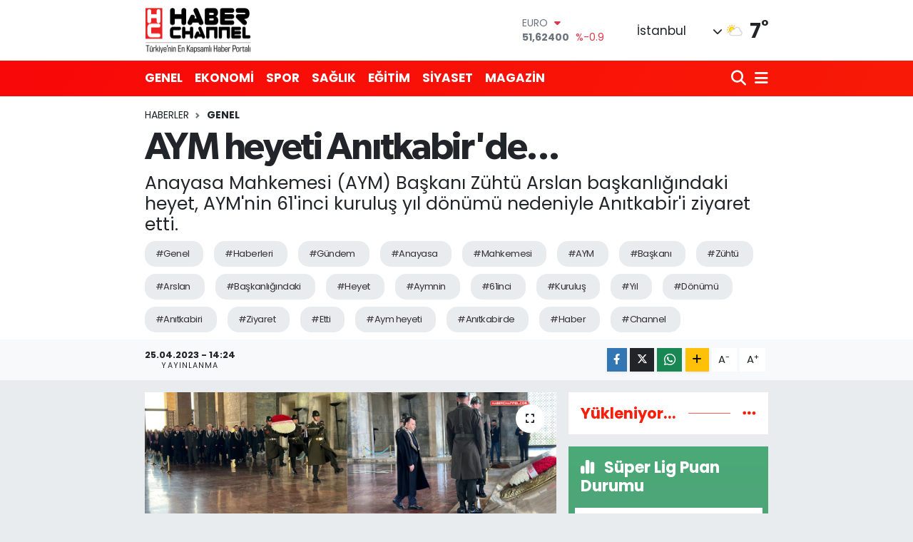

--- FILE ---
content_type: text/html; charset=UTF-8
request_url: https://www.haberchannel.com/aym-heyeti-anitkabirde
body_size: 24987
content:
<!DOCTYPE html>
<html lang="tr" data-theme="flow">
<head>
<link rel="dns-prefetch" href="//www.haberchannel.com">
<link rel="dns-prefetch" href="//haberchannelcom.teimg.com">
<link rel="dns-prefetch" href="//static.tebilisim.com">
<link rel="dns-prefetch" href="//schema.org","@type":"NewsMediaOrganization","url":"www.haberchannel.com","name":"Türkiye">
<link rel="dns-prefetch" href="//www.googletagmanager.com">
<link rel="dns-prefetch" href="//www.w3.org">
<link rel="dns-prefetch" href="//www.facebook.com">
<link rel="dns-prefetch" href="//x.com">
<link rel="dns-prefetch" href="//api.whatsapp.com">
<link rel="dns-prefetch" href="//www.linkedin.com">
<link rel="dns-prefetch" href="//pinterest.com">
<link rel="dns-prefetch" href="//t.me">
<link rel="dns-prefetch" href="//media.api-sports.io">
<link rel="dns-prefetch" href="//tebilisim.com">

    <meta charset="utf-8">
<title>AYM heyeti Anıtkabir&#039;de... - HABERCHANNEL.COM - Güncel Haberler - Son Dakika Haberleri</title>
<meta name="description" content="Anayasa Mahkemesi (AYM) Başkanı Zühtü Arslan başkanlığındaki heyet, AYM&#039;nin 61&#039;inci kuruluş yıl dönümü nedeniyle Anıtkabir&#039;i ziyaret etti. ">
<meta name="keywords" content="genel, haberleri, gündem, Anayasa, Mahkemesi, AYM, başkanı, zühtü, Arslan, başkanlığındaki, heyet, aymnin, 61inci, kuruluş, yıl, dönümü, anıtkabiri, ziyaret, etti, aym heyeti, anıtkabirde, haber, channel">
<link rel="canonical" href="https://www.haberchannel.com/aym-heyeti-anitkabirde">
<meta name="viewport" content="width=device-width,initial-scale=1">
<meta name="X-UA-Compatible" content="IE=edge">
<meta name="robots" content="max-image-preview:large">
<meta name="theme-color" content="rgba(248, 8, 8, 0.98)">
<meta name="title" content="AYM heyeti Anıtkabir&#039;de...">
<meta name="articleSection" content="news">
<meta name="datePublished" content="2023-04-25T14:24:00+03:00">
<meta name="dateModified" content="2023-04-25T14:24:00+03:00">
<meta name="articleAuthor" content="MURAT ÖZER">
<meta name="author" content="MURAT ÖZER">
<link rel="amphtml" href="https://www.haberchannel.com/aym-heyeti-anitkabirde/amp">
<meta property="og:site_name" content="HABERCHANNEL.COM - Güncel Haberler - Son Dakika Haberleri">
<meta property="og:title" content="AYM heyeti Anıtkabir&#039;de...">
<meta property="og:description" content="Anayasa Mahkemesi (AYM) Başkanı Zühtü Arslan başkanlığındaki heyet, AYM&#039;nin 61&#039;inci kuruluş yıl dönümü nedeniyle Anıtkabir&#039;i ziyaret etti. ">
<meta property="og:url" content="https://www.haberchannel.com/aym-heyeti-anitkabirde">
<meta property="og:image" content="https://haberchannelcom.teimg.com/haberchannel-com/uploads/2023/04/basliksiz-6-260.png">
<meta property="og:type" content="article">
<meta property="og:article:published_time" content="2023-04-25T14:24:00+03:00">
<meta property="og:article:modified_time" content="2023-04-25T14:24:00+03:00">
<meta name="twitter:card" content="summary_large_image">
<meta name="twitter:title" content="AYM heyeti Anıtkabir&#039;de...">
<meta name="twitter:description" content="Anayasa Mahkemesi (AYM) Başkanı Zühtü Arslan başkanlığındaki heyet, AYM&#039;nin 61&#039;inci kuruluş yıl dönümü nedeniyle Anıtkabir&#039;i ziyaret etti. ">
<meta name="twitter:image" content="https://haberchannelcom.teimg.com/haberchannel-com/uploads/2023/04/basliksiz-6-260.png">
<meta name="twitter:url" content="https://www.haberchannel.com/aym-heyeti-anitkabirde">
<link rel="shortcut icon" type="image/x-icon" href="https://haberchannelcom.teimg.com/haberchannel-com/uploads/2023/03/haber-logo-yeni-hc.jpg">
<link rel="manifest" href="https://www.haberchannel.com/manifest.json?v=6.6.4" />
<link rel="preload" href="https://static.tebilisim.com/flow/assets/css/font-awesome/fa-solid-900.woff2" as="font" type="font/woff2" crossorigin />
<link rel="preload" href="https://static.tebilisim.com/flow/assets/css/font-awesome/fa-brands-400.woff2" as="font" type="font/woff2" crossorigin />
<link rel="preload" href="https://static.tebilisim.com/flow/assets/css/weather-icons/font/weathericons-regular-webfont.woff2" as="font" type="font/woff2" crossorigin />
<link rel="preload" href="https://static.tebilisim.com/flow/vendor/te/fonts/poppins/Poppins-400-Latin-Ext.woff2" as="font" type="font/woff2" crossorigin />
<link rel="preload" href="https://static.tebilisim.com/flow/vendor/te/fonts/poppins/Poppins-400-Latin.woff2" as="font" type="font/woff2" crossorigin />
<link rel="preload" href="https://static.tebilisim.com/flow/vendor/te/fonts/poppins/Poppins-500-Latin-Ext.woff2" as="font" type="font/woff2" crossorigin />
<link rel="preload" href="https://static.tebilisim.com/flow/vendor/te/fonts/poppins/Poppins-500-Latin.woff2" as="font" type="font/woff2" crossorigin />
<link rel="preload" href="https://static.tebilisim.com/flow/vendor/te/fonts/poppins/Poppins-700-Latin-Ext.woff2" as="font" type="font/woff2" crossorigin />
<link rel="preload" href="https://static.tebilisim.com/flow/vendor/te/fonts/poppins/Poppins-700-Latin.woff2" as="font" type="font/woff2" crossorigin />

<link rel="preload"
	href="https://static.tebilisim.com/flow/vendor/te/fonts/gibson/Gibson-Bold.woff2"
	as="font" type="font/woff2" crossorigin />
<link rel="preload"
	href="https://static.tebilisim.com/flow/vendor/te/fonts/gibson/Gibson-BoldItalic.woff2"
	as="font" type="font/woff2" crossorigin />
<link rel="preload"
	href="https://static.tebilisim.com/flow/vendor/te/fonts/gibson/Gibson-Italic.woff2"
	as="font" type="font/woff2" crossorigin />
<link rel="preload"
	href="https://static.tebilisim.com/flow/vendor/te/fonts/gibson/Gibson-Light.woff2"
	as="font" type="font/woff2" crossorigin />
<link rel="preload"
	href="https://static.tebilisim.com/flow/vendor/te/fonts/gibson/Gibson-LightItalic.woff2"
	as="font" type="font/woff2" crossorigin />
<link rel="preload"
	href="https://static.tebilisim.com/flow/vendor/te/fonts/gibson/Gibson-SemiBold.woff2"
	as="font" type="font/woff2" crossorigin />
<link rel="preload"
	href="https://static.tebilisim.com/flow/vendor/te/fonts/gibson/Gibson-SemiBoldItalic.woff2"
	as="font" type="font/woff2" crossorigin />
<link rel="preload"
	href="https://static.tebilisim.com/flow/vendor/te/fonts/gibson/Gibson.woff2"
	as="font" type="font/woff2" crossorigin />

<link rel="preload" as="style" href="https://static.tebilisim.com/flow/vendor/te/fonts/poppins.css?v=6.6.4">
<link rel="stylesheet" href="https://static.tebilisim.com/flow/vendor/te/fonts/poppins.css?v=6.6.4">
<link rel="preload" as="style" href="https://static.tebilisim.com/flow/vendor/te/fonts/gibson.css?v=6.6.4">
<link rel="stylesheet" href="https://static.tebilisim.com/flow/vendor/te/fonts/gibson.css?v=6.6.4">

<style>:root {
        --te-link-color: #333;
        --te-link-hover-color: #000;
        --te-font: "Poppins";
        --te-secondary-font: "Gibson";
        --te-h1-font-size: 53px;
        --te-color: rgba(248, 8, 8, 0.98);
        --te-hover-color: rgba(248, 26, 6, 0.98);
        --mm-ocd-width: 85%!important; /*  Mobil Menü Genişliği */
        --swiper-theme-color: var(--te-color)!important;
        --header-13-color: #ffc107;
    }</style><link rel="preload" as="style" href="https://static.tebilisim.com/flow/assets/vendor/bootstrap/css/bootstrap.min.css?v=6.6.4">
<link rel="stylesheet" href="https://static.tebilisim.com/flow/assets/vendor/bootstrap/css/bootstrap.min.css?v=6.6.4">
<link rel="preload" as="style" href="https://static.tebilisim.com/flow/assets/css/app6.6.4.min.css">
<link rel="stylesheet" href="https://static.tebilisim.com/flow/assets/css/app6.6.4.min.css">



<script type="application/ld+json">{"@context":"https:\/\/schema.org","@type":"WebSite","url":"https:\/\/www.haberchannel.com","potentialAction":{"@type":"SearchAction","target":"https:\/\/www.haberchannel.com\/arama?q={query}","query-input":"required name=query"}}</script>

<script type="application/ld+json">{"@context":"https://schema.org","@type":"NewsMediaOrganization","url":"https://www.haberchannel.com","name":"Türkiye ve Dünyadan en son haberler, Genel, Asayiş, Spor, Sağlık, Ekonomi, Moda, Siyaset, Magazin, Cemiyet, Kültür, Sanat, Eğitim, Bilim, Teknoloji, Son Dakika, Politika, Güncel, Gündem, Davet, Müzik, Konserler, Defileler, Sergiler, Sinema, Otomobil, Flaş Haber, Bilişim, Medya, Kamu, Basın ve Günün Özeti. Haber Channel","logo":"https://haberchannelcom.teimg.com/haberchannel-com/images/banner/HClogo_3.png"}</script>

<script type="application/ld+json">{"@context":"https:\/\/schema.org","@graph":[{"@type":"SiteNavigationElement","name":"Ana Sayfa","url":"https:\/\/www.haberchannel.com","@id":"https:\/\/www.haberchannel.com"},{"@type":"SiteNavigationElement","name":"GENEL","url":"https:\/\/www.haberchannel.com\/genel","@id":"https:\/\/www.haberchannel.com\/genel"},{"@type":"SiteNavigationElement","name":"SPOR","url":"https:\/\/www.haberchannel.com\/spor","@id":"https:\/\/www.haberchannel.com\/spor"},{"@type":"SiteNavigationElement","name":"EKONOM\u0130","url":"https:\/\/www.haberchannel.com\/ekonomi","@id":"https:\/\/www.haberchannel.com\/ekonomi"},{"@type":"SiteNavigationElement","name":"SA\u011eLIK","url":"https:\/\/www.haberchannel.com\/saglik","@id":"https:\/\/www.haberchannel.com\/saglik"},{"@type":"SiteNavigationElement","name":"E\u011e\u0130T\u0130M","url":"https:\/\/www.haberchannel.com\/egitim","@id":"https:\/\/www.haberchannel.com\/egitim"},{"@type":"SiteNavigationElement","name":"MAGAZ\u0130N","url":"https:\/\/www.haberchannel.com\/magazin","@id":"https:\/\/www.haberchannel.com\/magazin"},{"@type":"SiteNavigationElement","name":"S\u0130YASET","url":"https:\/\/www.haberchannel.com\/siyaset","@id":"https:\/\/www.haberchannel.com\/siyaset"},{"@type":"SiteNavigationElement","name":"CEM\u0130YET","url":"https:\/\/www.haberchannel.com\/cemiyet","@id":"https:\/\/www.haberchannel.com\/cemiyet"},{"@type":"SiteNavigationElement","name":"SANAT","url":"https:\/\/www.haberchannel.com\/sanat","@id":"https:\/\/www.haberchannel.com\/sanat"},{"@type":"SiteNavigationElement","name":"ASAY\u0130\u015e","url":"https:\/\/www.haberchannel.com\/asayis","@id":"https:\/\/www.haberchannel.com\/asayis"},{"@type":"SiteNavigationElement","name":"B\u0130L\u0130M-TEKNOLOJ\u0130","url":"https:\/\/www.haberchannel.com\/bilim-teknoloji","@id":"https:\/\/www.haberchannel.com\/bilim-teknoloji"},{"@type":"SiteNavigationElement","name":"MODA","url":"https:\/\/www.haberchannel.com\/moda","@id":"https:\/\/www.haberchannel.com\/moda"},{"@type":"SiteNavigationElement","name":"English News","url":"https:\/\/www.haberchannel.com\/english-news","@id":"https:\/\/www.haberchannel.com\/english-news"},{"@type":"SiteNavigationElement","name":"\u0130\u015f D\u00fcnyas\u0131","url":"https:\/\/www.haberchannel.com\/is-dunyasi","@id":"https:\/\/www.haberchannel.com\/is-dunyasi"},{"@type":"SiteNavigationElement","name":"G\u00dcNCEL","url":"https:\/\/www.haberchannel.com\/guncel","@id":"https:\/\/www.haberchannel.com\/guncel"},{"@type":"SiteNavigationElement","name":"M\u00dcZ\u0130K","url":"https:\/\/www.haberchannel.com\/muzik","@id":"https:\/\/www.haberchannel.com\/muzik"},{"@type":"SiteNavigationElement","name":"G\u00dcN\u00dcN \u00d6ZET\u0130","url":"https:\/\/www.haberchannel.com\/gunun-ozeti","@id":"https:\/\/www.haberchannel.com\/gunun-ozeti"},{"@type":"SiteNavigationElement","name":"S\u00d6YLE\u015e\u0130LER","url":"https:\/\/www.haberchannel.com\/soylesiler","@id":"https:\/\/www.haberchannel.com\/soylesiler"},{"@type":"SiteNavigationElement","name":"MEKAN","url":"https:\/\/www.haberchannel.com\/mekan","@id":"https:\/\/www.haberchannel.com\/mekan"},{"@type":"SiteNavigationElement","name":"D\u0130Z\u0130","url":"https:\/\/www.haberchannel.com\/dizi","@id":"https:\/\/www.haberchannel.com\/dizi"},{"@type":"SiteNavigationElement","name":"S\u0130NEMA","url":"https:\/\/www.haberchannel.com\/sinema","@id":"https:\/\/www.haberchannel.com\/sinema"},{"@type":"SiteNavigationElement","name":"OTOMOB\u0130L","url":"https:\/\/www.haberchannel.com\/otomobil","@id":"https:\/\/www.haberchannel.com\/otomobil"},{"@type":"SiteNavigationElement","name":"SonDakika","url":"https:\/\/www.haberchannel.com\/sondakika","@id":"https:\/\/www.haberchannel.com\/sondakika"},{"@type":"SiteNavigationElement","name":"DEKORASYON","url":"https:\/\/www.haberchannel.com\/dekorasyon","@id":"https:\/\/www.haberchannel.com\/dekorasyon"},{"@type":"SiteNavigationElement","name":"Gizlilik Politikas\u0131","url":"https:\/\/www.haberchannel.com\/gizlilik-politikasi","@id":"https:\/\/www.haberchannel.com\/gizlilik-politikasi"},{"@type":"SiteNavigationElement","name":"Corona Map","url":"https:\/\/www.haberchannel.com\/corona-map","@id":"https:\/\/www.haberchannel.com\/corona-map"},{"@type":"SiteNavigationElement","name":"Gizlilik S\u00f6zle\u015fmesi","url":"https:\/\/www.haberchannel.com\/gizlilik-sozlesmesi","@id":"https:\/\/www.haberchannel.com\/gizlilik-sozlesmesi"},{"@type":"SiteNavigationElement","name":"Yazarlar","url":"https:\/\/www.haberchannel.com\/yazarlar","@id":"https:\/\/www.haberchannel.com\/yazarlar"},{"@type":"SiteNavigationElement","name":"Foto Galeri","url":"https:\/\/www.haberchannel.com\/foto-galeri","@id":"https:\/\/www.haberchannel.com\/foto-galeri"},{"@type":"SiteNavigationElement","name":"Video Galeri","url":"https:\/\/www.haberchannel.com\/video","@id":"https:\/\/www.haberchannel.com\/video"},{"@type":"SiteNavigationElement","name":"Biyografiler","url":"https:\/\/www.haberchannel.com\/biyografi","@id":"https:\/\/www.haberchannel.com\/biyografi"},{"@type":"SiteNavigationElement","name":"R\u00f6portajlar","url":"https:\/\/www.haberchannel.com\/roportaj","@id":"https:\/\/www.haberchannel.com\/roportaj"},{"@type":"SiteNavigationElement","name":"Anketler","url":"https:\/\/www.haberchannel.com\/anketler","@id":"https:\/\/www.haberchannel.com\/anketler"},{"@type":"SiteNavigationElement","name":"Obshtina Nikopol Bug\u00fcn, Yar\u0131n ve 1 Haftal\u0131k Hava Durumu Tahmini","url":"https:\/\/www.haberchannel.com\/obshtina-nikopol-hava-durumu","@id":"https:\/\/www.haberchannel.com\/obshtina-nikopol-hava-durumu"},{"@type":"SiteNavigationElement","name":"Obshtina Nikopol Namaz Vakitleri","url":"https:\/\/www.haberchannel.com\/obshtina-nikopol-namaz-vakitleri","@id":"https:\/\/www.haberchannel.com\/obshtina-nikopol-namaz-vakitleri"},{"@type":"SiteNavigationElement","name":"Puan Durumu ve Fikst\u00fcr","url":"https:\/\/www.haberchannel.com\/futbol\/st-super-lig-puan-durumu-ve-fikstur","@id":"https:\/\/www.haberchannel.com\/futbol\/st-super-lig-puan-durumu-ve-fikstur"}]}</script>

<script type="application/ld+json">{"@context":"https:\/\/schema.org","@type":"BreadcrumbList","itemListElement":[{"@type":"ListItem","position":1,"item":{"@type":"Thing","@id":"https:\/\/www.haberchannel.com","name":"Haberler"}}]}</script>
<script type="application/ld+json">{"@context":"https:\/\/schema.org","@type":"NewsArticle","headline":"AYM heyeti An\u0131tkabir'de...","articleSection":"GENEL","dateCreated":"2023-04-25T14:24:00+03:00","datePublished":"2023-04-25T14:24:00+03:00","dateModified":"2023-04-25T14:24:00+03:00","wordCount":173,"genre":"news","mainEntityOfPage":{"@type":"WebPage","@id":"https:\/\/www.haberchannel.com\/aym-heyeti-anitkabirde"},"articleBody":"<p>Anayasa Mahkemesi (AYM) Ba\u015fkan\u0131 Z\u00fcht\u00fc Arslan ba\u015fkanl\u0131\u011f\u0131ndaki heyet, AYM'nin 61'inci kurulu\u015f y\u0131l d\u00f6n\u00fcm\u00fc nedeniyle An\u0131tkabir'i ziyaret etti.&nbsp;<\/p>\r\n\r\n<p><img class=\"\" height=\"1536\" src=\"https:\/\/haberchannelcom.teimg.com\/haberchannel-com\/uploads\/2023\/04\/329fed6499886ba3bc9bd7789938c650.jpg\" width=\"2048\" \/><br \/>\r\n<br \/>\r\nAYM Ba\u015fkan\u0131 Arslan, ba\u015fkanvekilleri ve \u00fcyelerle birlikte Aslanl\u0131 Yol'da y\u00fcr\u00fcyerek An\u0131tkabir'e geldi.<\/p>\r\n\r\n<p><img height=\"1536\" src=\"https:\/\/haberchannelcom.teimg.com\/haberchannel-com\/uploads\/2023\/04\/32cba5c651076bfb03719716b8994a50.jpg\" width=\"2048\" \/><\/p>\r\n\r\n<p>Arslan ve beraberindekiler mozoleye \u00e7elenk koyarak sayg\u0131 duru\u015funda bulunduktan sonra An\u0131tkabir \u00f6n\u00fcnde hat\u0131ra foto\u011fraf\u0131 \u00e7ektirdi.<\/p>\r\n\r\n<p><img height=\"1604\" src=\"https:\/\/haberchannelcom.teimg.com\/haberchannel-com\/uploads\/2023\/04\/fa387757c8330a644c55fb9684c88be9.jpg\" width=\"2048\" \/><\/p>\r\n\r\n<p>Ard\u0131ndan Misak-\u0131 Milli Kulesi'ne ge\u00e7erek An\u0131tkabir \u00d6zel Defteri'ni imzalayan Arslan, \u015funlar\u0131 kaydetti:<\/p>\r\n\r\n<p>\"Anayasa Mahkemesi 61'inci kurulu\u015f y\u0131l d\u00f6n\u00fcm\u00fc nedeniyle bir kez daha huzurunday\u0131z. Milletimize emanet etti\u011fin T\u00fcrkiye Cumhuriyeti'nin 100'\u00fcnc\u00fc y\u0131l\u0131nda Anayasa Mahkemesi olarak; insan\u0131m\u0131z\u0131n temel hak ve h\u00fcrriyetlerini koruman\u0131n \u00e7abas\u0131 i\u00e7erisindeyiz. As\u0131rl\u0131k Cumhuriyetimizi Anayasa'da ifadesini bulan, insan haklar\u0131na dayanan, adil ve demokratik bir hukuk devleti olarak gelecek as\u0131rlara ta\u015f\u0131mak i\u00e7in azimle \u00e7al\u0131\u015fmaya devam ediyoruz. Bu vesileyle istiklal m\u00fccadelemizin kahramanlar\u0131n\u0131, t\u00fcm \u015fehitlerimizi ve gazilerimizi rahmetle ve minnetle an\u0131yoruz. Ruhun \u015fad olsun.\" (DHA)<\/p>","description":"Anayasa Mahkemesi (AYM) Ba\u015fkan\u0131 Z\u00fcht\u00fc Arslan ba\u015fkanl\u0131\u011f\u0131ndaki heyet, AYM'nin 61'inci kurulu\u015f y\u0131l d\u00f6n\u00fcm\u00fc nedeniyle An\u0131tkabir'i ziyaret etti.\u00a0","inLanguage":"tr-TR","keywords":["genel","haberleri","g\u00fcndem","Anayasa","Mahkemesi","AYM","ba\u015fkan\u0131","z\u00fcht\u00fc","Arslan","ba\u015fkanl\u0131\u011f\u0131ndaki","heyet","aymnin","61inci","kurulu\u015f","y\u0131l","d\u00f6n\u00fcm\u00fc","an\u0131tkabiri","ziyaret","etti","aym heyeti","an\u0131tkabirde","haber","channel"],"image":{"@type":"ImageObject","url":"https:\/\/haberchannelcom.teimg.com\/crop\/1280x720\/haberchannel-com\/uploads\/2023\/04\/basliksiz-6-260.png","width":"1280","height":"720","caption":"AYM heyeti An\u0131tkabir'de..."},"publishingPrinciples":"https:\/\/www.haberchannel.com\/gizlilik-sozlesmesi","isFamilyFriendly":"http:\/\/schema.org\/True","isAccessibleForFree":"http:\/\/schema.org\/True","publisher":{"@type":"Organization","name":"T\u00fcrkiye ve D\u00fcnyadan en son haberler, Genel, Asayi\u015f, Spor, Sa\u011fl\u0131k, Ekonomi, Moda, Siyaset, Magazin, Cemiyet, K\u00fclt\u00fcr, Sanat, E\u011fitim, Bilim, Teknoloji, Son Dakika, Politika, G\u00fcncel, G\u00fcndem, Davet, M\u00fczik, Konserler, Defileler, Sergiler, Sinema, Otomobil, Fla\u015f Haber, Bili\u015fim, Medya, Kamu, Bas\u0131n ve G\u00fcn\u00fcn \u00d6zeti. Haber Channel","image":"https:\/\/haberchannelcom.teimg.com\/haberchannel-com\/images\/banner\/HClogo_3.png","logo":{"@type":"ImageObject","url":"https:\/\/haberchannelcom.teimg.com\/haberchannel-com\/images\/banner\/HClogo_3.png","width":"640","height":"375"}},"author":{"@type":"Person","name":"MURAT \u00d6ZER","honorificPrefix":"","jobTitle":"","url":null}}</script>





<style>
.mega-menu {z-index: 9999 !important;}
@media screen and (min-width: 1620px) {
    .container {width: 1280px!important; max-width: 1280px!important;}
    #ad_36 {margin-right: 15px !important;}
    #ad_9 {margin-left: 15px !important;}
}

@media screen and (min-width: 1325px) and (max-width: 1620px) {
    .container {width: 1100px!important; max-width: 1100px!important;}
    #ad_36 {margin-right: 100px !important;}
    #ad_9 {margin-left: 100px !important;}
}
@media screen and (min-width: 1295px) and (max-width: 1325px) {
    .container {width: 990px!important; max-width: 990px!important;}
    #ad_36 {margin-right: 165px !important;}
    #ad_9 {margin-left: 165px !important;}
}
@media screen and (min-width: 1200px) and (max-width: 1295px) {
    .container {width: 900px!important; max-width: 900px!important;}
    #ad_36 {margin-right: 210px !important;}
    #ad_9 {margin-left: 210px !important;}

}
</style><meta name="google-site-verification" content="CJ9H408Cay_Ehqt81tmwvwjxrXyfo4E-X7JkkEt7OZQ" />



<script async data-cfasync="false"
	src="https://www.googletagmanager.com/gtag/js?id=G-3T8MSXLRTE"></script>
<script data-cfasync="false">
	window.dataLayer = window.dataLayer || [];
	  function gtag(){dataLayer.push(arguments);}
	  gtag('js', new Date());
	  gtag('config', 'G-3T8MSXLRTE');
</script>




</head>




<body class="d-flex flex-column min-vh-100">

    
    

    <header class="header-1">
    <nav class="top-header navbar navbar-expand-lg navbar-light shadow-sm bg-white py-1">
        <div class="container">
                            <a class="navbar-brand me-0" href="/" title="HABERCHANNEL.COM - Güncel Haberler - Son Dakika Haberleri">
                <img src="https://haberchannelcom.teimg.com/haberchannel-com/images/banner/HClogo_3.png" alt="HABERCHANNEL.COM - Güncel Haberler - Son Dakika Haberleri" width="150" height="40" class="light-mode img-fluid flow-logo">
<img src="https://haberchannelcom.teimg.com/haberchannel-com/images/banner/HClogo_3.png" alt="HABERCHANNEL.COM - Güncel Haberler - Son Dakika Haberleri" width="150" height="40" class="dark-mode img-fluid flow-logo d-none">

            </a>
                                    <div class="header-widgets d-lg-flex justify-content-end align-items-center d-none">
                <div class="position-relative overflow-hidden" style="height: 40px;">
                    <!-- PİYASALAR -->
        <div class="newsticker mini">
        <ul class="newsticker__h4 list-unstyled text-secondary" data-header="1">
            <li class="newsticker__item col dolar">
                <div>DOLAR <span class="text-success"><i class="fa fa-caret-up ms-1"></i></span> </div>
                <div class="fw-bold mb-0 d-inline-block">43,49900</div>
                <span class="d-inline-block ms-2 text-success">%0.19</span>
            </li>
            <li class="newsticker__item col euro">
                <div>EURO <span class="text-danger"><i class="fa fa-caret-down ms-1"></i></span> </div>
                <div class="fw-bold mb-0 d-inline-block">51,62400</div><span
                    class="d-inline-block ms-2 text-danger">%-0.9</span>
            </li>
            <li class="newsticker__item col sterlin">
                <div>STERLİN <span class="text-danger"><i class="fa fa-caret-down ms-1"></i></span> </div>
                <div class="fw-bold mb-0 d-inline-block">59,60390</div><span
                    class="d-inline-block ms-2 text-danger">%-0.78</span>
            </li>
            <li class="newsticker__item col altin">
                <div>G.ALTIN <span class="text-success"><i class="fa fa-caret-minus ms-1"></i></span> </div>
                <div class="fw-bold mb-0 d-inline-block">6788,96000</div>
                <span class="d-inline-block ms-2 text-success">%0</span>
            </li>
            <li class="newsticker__item col bist">
                <div>BİST100 <span class="text-success"><i class="fa fa-caret-up ms-1"></i></span> </div>
                <div class="fw-bold mb-0 d-inline-block">13.838,00</div>
                <span class="d-inline-block ms-2 text-success">%5</span>
            </li>
            <li class="newsticker__item col btc">
                <div>BITCOIN <span class="text-danger"><i class="fa fa-caret-down ms-1"></i></span> </div>
                <div class="fw-bold mb-0 d-inline-block">78.474,49</div>
                <span class="d-inline-block ms-2 text-danger">%-5.14</span>
            </li>
        </ul>
    </div>
    

                </div>
                <div class="weather-top d-none d-lg-flex justify-content-between align-items-center ms-4 weather-widget mini">
                    <!-- HAVA DURUMU -->

<input type="hidden" name="widget_setting_weathercity" value="41.16343020,28.76644080" />

            <div class="weather mx-1">
            <div class="custom-selectbox " onclick="toggleDropdown(this)" style="width: 120px">
    <div class="d-flex justify-content-between align-items-center">
        <span style="">İstanbul</span>
        <i class="fas fa-chevron-down" style="font-size: 14px"></i>
    </div>
    <ul class="bg-white text-dark overflow-widget" style="min-height: 100px; max-height: 300px">
                        <li>
            <a href="https://www.haberchannel.com/adana-hava-durumu" title="Adana Hava Durumu" class="text-dark">
                Adana
            </a>
        </li>
                        <li>
            <a href="https://www.haberchannel.com/adiyaman-hava-durumu" title="Adıyaman Hava Durumu" class="text-dark">
                Adıyaman
            </a>
        </li>
                        <li>
            <a href="https://www.haberchannel.com/afyonkarahisar-hava-durumu" title="Afyonkarahisar Hava Durumu" class="text-dark">
                Afyonkarahisar
            </a>
        </li>
                        <li>
            <a href="https://www.haberchannel.com/agri-hava-durumu" title="Ağrı Hava Durumu" class="text-dark">
                Ağrı
            </a>
        </li>
                        <li>
            <a href="https://www.haberchannel.com/aksaray-hava-durumu" title="Aksaray Hava Durumu" class="text-dark">
                Aksaray
            </a>
        </li>
                        <li>
            <a href="https://www.haberchannel.com/amasya-hava-durumu" title="Amasya Hava Durumu" class="text-dark">
                Amasya
            </a>
        </li>
                        <li>
            <a href="https://www.haberchannel.com/ankara-hava-durumu" title="Ankara Hava Durumu" class="text-dark">
                Ankara
            </a>
        </li>
                        <li>
            <a href="https://www.haberchannel.com/antalya-hava-durumu" title="Antalya Hava Durumu" class="text-dark">
                Antalya
            </a>
        </li>
                        <li>
            <a href="https://www.haberchannel.com/ardahan-hava-durumu" title="Ardahan Hava Durumu" class="text-dark">
                Ardahan
            </a>
        </li>
                        <li>
            <a href="https://www.haberchannel.com/artvin-hava-durumu" title="Artvin Hava Durumu" class="text-dark">
                Artvin
            </a>
        </li>
                        <li>
            <a href="https://www.haberchannel.com/aydin-hava-durumu" title="Aydın Hava Durumu" class="text-dark">
                Aydın
            </a>
        </li>
                        <li>
            <a href="https://www.haberchannel.com/balikesir-hava-durumu" title="Balıkesir Hava Durumu" class="text-dark">
                Balıkesir
            </a>
        </li>
                        <li>
            <a href="https://www.haberchannel.com/bartin-hava-durumu" title="Bartın Hava Durumu" class="text-dark">
                Bartın
            </a>
        </li>
                        <li>
            <a href="https://www.haberchannel.com/batman-hava-durumu" title="Batman Hava Durumu" class="text-dark">
                Batman
            </a>
        </li>
                        <li>
            <a href="https://www.haberchannel.com/bayburt-hava-durumu" title="Bayburt Hava Durumu" class="text-dark">
                Bayburt
            </a>
        </li>
                        <li>
            <a href="https://www.haberchannel.com/bilecik-hava-durumu" title="Bilecik Hava Durumu" class="text-dark">
                Bilecik
            </a>
        </li>
                        <li>
            <a href="https://www.haberchannel.com/bingol-hava-durumu" title="Bingöl Hava Durumu" class="text-dark">
                Bingöl
            </a>
        </li>
                        <li>
            <a href="https://www.haberchannel.com/bitlis-hava-durumu" title="Bitlis Hava Durumu" class="text-dark">
                Bitlis
            </a>
        </li>
                        <li>
            <a href="https://www.haberchannel.com/bolu-hava-durumu" title="Bolu Hava Durumu" class="text-dark">
                Bolu
            </a>
        </li>
                        <li>
            <a href="https://www.haberchannel.com/burdur-hava-durumu" title="Burdur Hava Durumu" class="text-dark">
                Burdur
            </a>
        </li>
                        <li>
            <a href="https://www.haberchannel.com/bursa-hava-durumu" title="Bursa Hava Durumu" class="text-dark">
                Bursa
            </a>
        </li>
                        <li>
            <a href="https://www.haberchannel.com/canakkale-hava-durumu" title="Çanakkale Hava Durumu" class="text-dark">
                Çanakkale
            </a>
        </li>
                        <li>
            <a href="https://www.haberchannel.com/cankiri-hava-durumu" title="Çankırı Hava Durumu" class="text-dark">
                Çankırı
            </a>
        </li>
                        <li>
            <a href="https://www.haberchannel.com/corum-hava-durumu" title="Çorum Hava Durumu" class="text-dark">
                Çorum
            </a>
        </li>
                        <li>
            <a href="https://www.haberchannel.com/denizli-hava-durumu" title="Denizli Hava Durumu" class="text-dark">
                Denizli
            </a>
        </li>
                        <li>
            <a href="https://www.haberchannel.com/diyarbakir-hava-durumu" title="Diyarbakır Hava Durumu" class="text-dark">
                Diyarbakır
            </a>
        </li>
                        <li>
            <a href="https://www.haberchannel.com/duzce-hava-durumu" title="Düzce Hava Durumu" class="text-dark">
                Düzce
            </a>
        </li>
                        <li>
            <a href="https://www.haberchannel.com/edirne-hava-durumu" title="Edirne Hava Durumu" class="text-dark">
                Edirne
            </a>
        </li>
                        <li>
            <a href="https://www.haberchannel.com/elazig-hava-durumu" title="Elazığ Hava Durumu" class="text-dark">
                Elazığ
            </a>
        </li>
                        <li>
            <a href="https://www.haberchannel.com/erzincan-hava-durumu" title="Erzincan Hava Durumu" class="text-dark">
                Erzincan
            </a>
        </li>
                        <li>
            <a href="https://www.haberchannel.com/erzurum-hava-durumu" title="Erzurum Hava Durumu" class="text-dark">
                Erzurum
            </a>
        </li>
                        <li>
            <a href="https://www.haberchannel.com/eskisehir-hava-durumu" title="Eskişehir Hava Durumu" class="text-dark">
                Eskişehir
            </a>
        </li>
                        <li>
            <a href="https://www.haberchannel.com/gaziantep-hava-durumu" title="Gaziantep Hava Durumu" class="text-dark">
                Gaziantep
            </a>
        </li>
                        <li>
            <a href="https://www.haberchannel.com/giresun-hava-durumu" title="Giresun Hava Durumu" class="text-dark">
                Giresun
            </a>
        </li>
                        <li>
            <a href="https://www.haberchannel.com/gumushane-hava-durumu" title="Gümüşhane Hava Durumu" class="text-dark">
                Gümüşhane
            </a>
        </li>
                        <li>
            <a href="https://www.haberchannel.com/hakkari-hava-durumu" title="Hakkâri Hava Durumu" class="text-dark">
                Hakkâri
            </a>
        </li>
                        <li>
            <a href="https://www.haberchannel.com/hatay-hava-durumu" title="Hatay Hava Durumu" class="text-dark">
                Hatay
            </a>
        </li>
                        <li>
            <a href="https://www.haberchannel.com/igdir-hava-durumu" title="Iğdır Hava Durumu" class="text-dark">
                Iğdır
            </a>
        </li>
                        <li>
            <a href="https://www.haberchannel.com/isparta-hava-durumu" title="Isparta Hava Durumu" class="text-dark">
                Isparta
            </a>
        </li>
                        <li>
            <a href="https://www.haberchannel.com/istanbul-hava-durumu" title="İstanbul Hava Durumu" class="text-dark">
                İstanbul
            </a>
        </li>
                        <li>
            <a href="https://www.haberchannel.com/izmir-hava-durumu" title="İzmir Hava Durumu" class="text-dark">
                İzmir
            </a>
        </li>
                        <li>
            <a href="https://www.haberchannel.com/kahramanmaras-hava-durumu" title="Kahramanmaraş Hava Durumu" class="text-dark">
                Kahramanmaraş
            </a>
        </li>
                        <li>
            <a href="https://www.haberchannel.com/karabuk-hava-durumu" title="Karabük Hava Durumu" class="text-dark">
                Karabük
            </a>
        </li>
                        <li>
            <a href="https://www.haberchannel.com/karaman-hava-durumu" title="Karaman Hava Durumu" class="text-dark">
                Karaman
            </a>
        </li>
                        <li>
            <a href="https://www.haberchannel.com/kars-hava-durumu" title="Kars Hava Durumu" class="text-dark">
                Kars
            </a>
        </li>
                        <li>
            <a href="https://www.haberchannel.com/kastamonu-hava-durumu" title="Kastamonu Hava Durumu" class="text-dark">
                Kastamonu
            </a>
        </li>
                        <li>
            <a href="https://www.haberchannel.com/kayseri-hava-durumu" title="Kayseri Hava Durumu" class="text-dark">
                Kayseri
            </a>
        </li>
                        <li>
            <a href="https://www.haberchannel.com/kilis-hava-durumu" title="Kilis Hava Durumu" class="text-dark">
                Kilis
            </a>
        </li>
                        <li>
            <a href="https://www.haberchannel.com/kirikkale-hava-durumu" title="Kırıkkale Hava Durumu" class="text-dark">
                Kırıkkale
            </a>
        </li>
                        <li>
            <a href="https://www.haberchannel.com/kirklareli-hava-durumu" title="Kırklareli Hava Durumu" class="text-dark">
                Kırklareli
            </a>
        </li>
                        <li>
            <a href="https://www.haberchannel.com/kirsehir-hava-durumu" title="Kırşehir Hava Durumu" class="text-dark">
                Kırşehir
            </a>
        </li>
                        <li>
            <a href="https://www.haberchannel.com/kocaeli-hava-durumu" title="Kocaeli Hava Durumu" class="text-dark">
                Kocaeli
            </a>
        </li>
                        <li>
            <a href="https://www.haberchannel.com/konya-hava-durumu" title="Konya Hava Durumu" class="text-dark">
                Konya
            </a>
        </li>
                        <li>
            <a href="https://www.haberchannel.com/kutahya-hava-durumu" title="Kütahya Hava Durumu" class="text-dark">
                Kütahya
            </a>
        </li>
                        <li>
            <a href="https://www.haberchannel.com/malatya-hava-durumu" title="Malatya Hava Durumu" class="text-dark">
                Malatya
            </a>
        </li>
                        <li>
            <a href="https://www.haberchannel.com/manisa-hava-durumu" title="Manisa Hava Durumu" class="text-dark">
                Manisa
            </a>
        </li>
                        <li>
            <a href="https://www.haberchannel.com/mardin-hava-durumu" title="Mardin Hava Durumu" class="text-dark">
                Mardin
            </a>
        </li>
                        <li>
            <a href="https://www.haberchannel.com/mersin-hava-durumu" title="Mersin Hava Durumu" class="text-dark">
                Mersin
            </a>
        </li>
                        <li>
            <a href="https://www.haberchannel.com/mugla-hava-durumu" title="Muğla Hava Durumu" class="text-dark">
                Muğla
            </a>
        </li>
                        <li>
            <a href="https://www.haberchannel.com/mus-hava-durumu" title="Muş Hava Durumu" class="text-dark">
                Muş
            </a>
        </li>
                        <li>
            <a href="https://www.haberchannel.com/nevsehir-hava-durumu" title="Nevşehir Hava Durumu" class="text-dark">
                Nevşehir
            </a>
        </li>
                        <li>
            <a href="https://www.haberchannel.com/nigde-hava-durumu" title="Niğde Hava Durumu" class="text-dark">
                Niğde
            </a>
        </li>
                        <li>
            <a href="https://www.haberchannel.com/ordu-hava-durumu" title="Ordu Hava Durumu" class="text-dark">
                Ordu
            </a>
        </li>
                        <li>
            <a href="https://www.haberchannel.com/osmaniye-hava-durumu" title="Osmaniye Hava Durumu" class="text-dark">
                Osmaniye
            </a>
        </li>
                        <li>
            <a href="https://www.haberchannel.com/rize-hava-durumu" title="Rize Hava Durumu" class="text-dark">
                Rize
            </a>
        </li>
                        <li>
            <a href="https://www.haberchannel.com/sakarya-hava-durumu" title="Sakarya Hava Durumu" class="text-dark">
                Sakarya
            </a>
        </li>
                        <li>
            <a href="https://www.haberchannel.com/samsun-hava-durumu" title="Samsun Hava Durumu" class="text-dark">
                Samsun
            </a>
        </li>
                        <li>
            <a href="https://www.haberchannel.com/sanliurfa-hava-durumu" title="Şanlıurfa Hava Durumu" class="text-dark">
                Şanlıurfa
            </a>
        </li>
                        <li>
            <a href="https://www.haberchannel.com/siirt-hava-durumu" title="Siirt Hava Durumu" class="text-dark">
                Siirt
            </a>
        </li>
                        <li>
            <a href="https://www.haberchannel.com/sinop-hava-durumu" title="Sinop Hava Durumu" class="text-dark">
                Sinop
            </a>
        </li>
                        <li>
            <a href="https://www.haberchannel.com/sivas-hava-durumu" title="Sivas Hava Durumu" class="text-dark">
                Sivas
            </a>
        </li>
                        <li>
            <a href="https://www.haberchannel.com/sirnak-hava-durumu" title="Şırnak Hava Durumu" class="text-dark">
                Şırnak
            </a>
        </li>
                        <li>
            <a href="https://www.haberchannel.com/tekirdag-hava-durumu" title="Tekirdağ Hava Durumu" class="text-dark">
                Tekirdağ
            </a>
        </li>
                        <li>
            <a href="https://www.haberchannel.com/tokat-hava-durumu" title="Tokat Hava Durumu" class="text-dark">
                Tokat
            </a>
        </li>
                        <li>
            <a href="https://www.haberchannel.com/trabzon-hava-durumu" title="Trabzon Hava Durumu" class="text-dark">
                Trabzon
            </a>
        </li>
                        <li>
            <a href="https://www.haberchannel.com/tunceli-hava-durumu" title="Tunceli Hava Durumu" class="text-dark">
                Tunceli
            </a>
        </li>
                        <li>
            <a href="https://www.haberchannel.com/usak-hava-durumu" title="Uşak Hava Durumu" class="text-dark">
                Uşak
            </a>
        </li>
                        <li>
            <a href="https://www.haberchannel.com/van-hava-durumu" title="Van Hava Durumu" class="text-dark">
                Van
            </a>
        </li>
                        <li>
            <a href="https://www.haberchannel.com/yalova-hava-durumu" title="Yalova Hava Durumu" class="text-dark">
                Yalova
            </a>
        </li>
                        <li>
            <a href="https://www.haberchannel.com/yozgat-hava-durumu" title="Yozgat Hava Durumu" class="text-dark">
                Yozgat
            </a>
        </li>
                        <li>
            <a href="https://www.haberchannel.com/zonguldak-hava-durumu" title="Zonguldak Hava Durumu" class="text-dark">
                Zonguldak
            </a>
        </li>
            </ul>
</div>

        </div>
        <div>
            <img src="//cdn.weatherapi.com/weather/64x64/day/116.png" class="condition" width="26" height="26" alt="7" />
        </div>
        <div class="weather-degree h3 mb-0 lead ms-2" data-header="1">
            <span class="degree">7</span><sup>°</sup>
        </div>
    
<div data-location='{"city":"TUXX0014"}' class="d-none"></div>


                </div>
            </div>
                        <ul class="nav d-lg-none px-2">
                
                <li class="nav-item"><a href="/arama" class="me-2" title="Ara"><i class="fa fa-search fa-lg"></i></a></li>
                <li class="nav-item"><a href="#menu" title="Ana Menü"><i class="fa fa-bars fa-lg"></i></a></li>
            </ul>
        </div>
    </nav>
    <div class="main-menu navbar navbar-expand-lg d-none d-lg-block bg-gradient-te py-1">
        <div class="container">
            <ul  class="nav fw-semibold">
        <li class="nav-item   ">
        <a href="/genel" class="nav-link text-white" target="_self" title="GENEL">GENEL</a>
        
    </li>
        <li class="nav-item   ">
        <a href="/ekonomi" class="nav-link text-white" target="_self" title="EKONOMİ">EKONOMİ</a>
        
    </li>
        <li class="nav-item   ">
        <a href="/spor" class="nav-link text-white" target="_self" title="SPOR">SPOR</a>
        
    </li>
        <li class="nav-item   ">
        <a href="/saglik" class="nav-link text-white" target="_self" title="SAĞLIK">SAĞLIK</a>
        
    </li>
        <li class="nav-item   ">
        <a href="/egitim" class="nav-link text-white" target="_self" title="EĞİTİM">EĞİTİM</a>
        
    </li>
        <li class="nav-item   ">
        <a href="/siyaset" class="nav-link text-white" target="_self" title="SİYASET">SİYASET</a>
        
    </li>
        <li class="nav-item   ">
        <a href="/magazin" class="nav-link text-white" target="_self" title="MAGAZİN">MAGAZİN</a>
        
    </li>
    </ul>

            <ul class="navigation-menu nav d-flex align-items-center">

                <li class="nav-item">
                    <a href="/arama" class="nav-link pe-1 text-white" title="Ara">
                        <i class="fa fa-search fa-lg"></i>
                    </a>
                </li>

                

                <li class="nav-item dropdown position-static">
                    <a class="nav-link pe-0 text-white" data-bs-toggle="dropdown" href="#" aria-haspopup="true" aria-expanded="false" title="Ana Menü">
                        <i class="fa fa-bars fa-lg"></i>
                    </a>
                    <div class="mega-menu dropdown-menu dropdown-menu-end text-capitalize shadow-lg border-0 rounded-0">

    <div class="row g-3 small p-3">

                <div class="col">
            <div class="extra-sections bg-light p-3 border">
                <a href="https://www.haberchannel.com/istanbul-nobetci-eczaneler" title="Nöbetçi Eczaneler" class="d-block border-bottom pb-2 mb-2" target="_self"><i class="fa-solid fa-capsules me-2"></i>Nöbetçi Eczaneler</a>
<a href="https://www.haberchannel.com/istanbul-hava-durumu" title="Hava Durumu" class="d-block border-bottom pb-2 mb-2" target="_self"><i class="fa-solid fa-cloud-sun me-2"></i>Hava Durumu</a>
<a href="https://www.haberchannel.com/istanbul-namaz-vakitleri" title="Namaz Vakitleri" class="d-block border-bottom pb-2 mb-2" target="_self"><i class="fa-solid fa-mosque me-2"></i>Namaz Vakitleri</a>
<a href="https://www.haberchannel.com/istanbul-trafik-durumu" title="Trafik Durumu" class="d-block border-bottom pb-2 mb-2" target="_self"><i class="fa-solid fa-car me-2"></i>Trafik Durumu</a>
<a href="https://www.haberchannel.com/futbol/super-lig-puan-durumu-ve-fikstur" title="Süper Lig Puan Durumu ve Fikstür" class="d-block border-bottom pb-2 mb-2" target="_self"><i class="fa-solid fa-chart-bar me-2"></i>Süper Lig Puan Durumu ve Fikstür</a>
<a href="https://www.haberchannel.com/tum-mansetler" title="Tüm Manşetler" class="d-block border-bottom pb-2 mb-2" target="_self"><i class="fa-solid fa-newspaper me-2"></i>Tüm Manşetler</a>
<a href="https://www.haberchannel.com/sondakika-haberleri" title="Son Dakika Haberleri" class="d-block border-bottom pb-2 mb-2" target="_self"><i class="fa-solid fa-bell me-2"></i>Son Dakika Haberleri</a>

            </div>
        </div>
        
        <div class="col">
        <a href="/magazin" class="d-block border-bottom  pb-2 mb-2" target="_self" title="MAGAZİN">MAGAZİN</a>
            <a href="/sanat" class="d-block border-bottom  pb-2 mb-2" target="_self" title="SANAT">SANAT</a>
            <a href="/moda" class="d-block border-bottom  pb-2 mb-2" target="_self" title="MODA">MODA</a>
            <a href="/muzik" class="d-block border-bottom  pb-2 mb-2" target="_self" title="MÜZİK">MÜZİK</a>
            <a href="/cemiyet" class="d-block border-bottom  pb-2 mb-2" target="_self" title="CEMİYET">CEMİYET</a>
            <a href="/mekan" class="d-block border-bottom  pb-2 mb-2" target="_self" title="MEKAN">MEKAN</a>
        </div>


    </div>

    <div class="p-3 bg-light">
                                                                                    </div>

    <div class="mega-menu-footer p-2 bg-te-color">
        <a class="dropdown-item text-white" href="/kunye" title="Künye"><i class="fa fa-id-card me-2"></i> Künye</a>
        <a class="dropdown-item text-white" href="/iletisim" title="İletişim"><i class="fa fa-envelope me-2"></i> İletişim</a>
        <a class="dropdown-item text-white" href="/rss-baglantilari" title="RSS Bağlantıları"><i class="fa fa-rss me-2"></i> RSS Bağlantıları</a>
        <a class="dropdown-item text-white" href="/member/login" title="Üyelik Girişi"><i class="fa fa-user me-2"></i> Üyelik Girişi</a>
    </div>


</div>

                </li>

            </ul>
        </div>
    </div>
    <ul  class="mobile-categories d-lg-none list-inline bg-white">
        <li class="list-inline-item">
        <a href="/genel" class="text-dark" target="_self" title="GENEL">
                GENEL
        </a>
    </li>
        <li class="list-inline-item">
        <a href="/ekonomi" class="text-dark" target="_self" title="EKONOMİ">
                EKONOMİ
        </a>
    </li>
        <li class="list-inline-item">
        <a href="/spor" class="text-dark" target="_self" title="SPOR">
                SPOR
        </a>
    </li>
        <li class="list-inline-item">
        <a href="/saglik" class="text-dark" target="_self" title="SAĞLIK">
                SAĞLIK
        </a>
    </li>
        <li class="list-inline-item">
        <a href="/egitim" class="text-dark" target="_self" title="EĞİTİM">
                EĞİTİM
        </a>
    </li>
        <li class="list-inline-item">
        <a href="/siyaset" class="text-dark" target="_self" title="SİYASET">
                SİYASET
        </a>
    </li>
        <li class="list-inline-item">
        <a href="/magazin" class="text-dark" target="_self" title="MAGAZİN">
                MAGAZİN
        </a>
    </li>
    </ul>

</header>






<main class="single overflow-hidden" style="min-height: 300px">

            <script>
document.addEventListener("DOMContentLoaded", function () {
    if (document.querySelector('.bik-ilan-detay')) {
        document.getElementById('story-line').style.display = 'none';
    }
});
</script>
<section id="story-line" class="d-md-none bg-white" data-widget-unique-key="">
    <script>
        var story_items = [{"id":"spor","photo":"https:\/\/haberchannelcom.teimg.com\/crop\/200x200\/haberchannel-com\/uploads\/2026\/02\/basliksiz-13-558.png","name":"SPOR","items":[{"id":88894,"type":"photo","length":10,"src":"https:\/\/haberchannelcom.teimg.com\/crop\/720x1280\/haberchannel-com\/uploads\/2026\/02\/basliksiz-13-558.png","link":"https:\/\/www.haberchannel.com\/avustralya-acikta-sampiyon-carlos-alcaraz","linkText":"Avustralya A\u00e7\u0131k'ta \u015fampiyon: Carlos Alcaraz","time":1769947860},{"id":88872,"type":"video","length":10,"src":"https:\/\/haberchannelcom.tevideo.org\/haberchannel-com\/uploads\/2026\/01\/1143435.mp4","link":"https:\/\/www.haberchannel.com\/sadettin-saran-hep-birlikte-sampiyon-olacagiz","linkText":"Sadettin Saran: 'Hep birlikte \u015fampiyon olaca\u011f\u0131z'","time":1769873280},{"id":88858,"type":"photo","length":10,"src":"https:\/\/haberchannelcom.teimg.com\/crop\/720x1280\/haberchannel-com\/uploads\/2026\/01\/basliksiz-1-685.png","link":"https:\/\/www.haberchannel.com\/serdal-adali-11-tane-yildiz-da-alip-gelsem-beraberligi-saglamadiktan-sonra-hedefimize-ulasamayiz","linkText":"Serdal Adal\u0131: '11 tane y\u0131ld\u0131z da al\u0131p gelsem, beraberli\u011fi sa\u011flamad\u0131ktan sonra hedefimize ula\u015famay\u0131z'","time":1769866200}]},{"id":"genel","photo":"https:\/\/haberchannelcom.teimg.com\/crop\/200x200\/haberchannel-com\/uploads\/2026\/02\/basliksiz-12-589.png","name":"GENEL","items":[{"id":88893,"type":"photo","length":10,"src":"https:\/\/haberchannelcom.teimg.com\/crop\/720x1280\/haberchannel-com\/uploads\/2026\/02\/basliksiz-12-589.png","link":"https:\/\/www.haberchannel.com\/zelenski-yeni-uclu-gorusmeler-4-5-subatta-abu-dabide-olacak","linkText":"Zelenski: 'Yeni \u00fc\u00e7l\u00fc g\u00f6r\u00fc\u015fmeler 4-5 \u015eubat'ta Abu Dabi'de olacak'","time":1769944740},{"id":88891,"type":"photo","length":10,"src":"https:\/\/haberchannelcom.teimg.com\/crop\/720x1280\/haberchannel-com\/uploads\/2026\/02\/basliksiz-11-606.png","link":"https:\/\/www.haberchannel.com\/trump-hindistan-iran-yerine-venezueladan-petrol-alacak","linkText":"Trump: 'Hindistan, \u0130ran yerine Venezuela'dan petrol alacak'","time":1769942160},{"id":88890,"type":"photo","length":10,"src":"https:\/\/haberchannelcom.teimg.com\/crop\/720x1280\/haberchannel-com\/uploads\/2026\/02\/basliksiz-10-621.png","link":"https:\/\/www.haberchannel.com\/hamaney-abd-savas-baslatirsa-bolgesel-catisma-olur","linkText":"Hamaney: 'ABD sava\u015f ba\u015flat\u0131rsa b\u00f6lgesel \u00e7at\u0131\u015fma olur'","time":1769941980},{"id":88889,"type":"photo","length":10,"src":"https:\/\/haberchannelcom.teimg.com\/crop\/720x1280\/haberchannel-com\/uploads\/2026\/02\/basliksiz-9-627.png","link":"https:\/\/www.haberchannel.com\/abdde-epstein-dosyasindaki-belgelerde-hindistan-basbakani-narendra-modinin-ismi-de-yer-aldi","linkText":"ABD'de Epstein dosyas\u0131ndaki belgelerde Hindistan Ba\u015fbakan\u0131 Narendra Modi'nin ismi de yer ald\u0131","time":1769940960},{"id":88888,"type":"photo","length":10,"src":"https:\/\/haberchannelcom.teimg.com\/crop\/720x1280\/haberchannel-com\/uploads\/2026\/02\/basliksiz-8-639.png","link":"https:\/\/www.haberchannel.com\/ahmed-sara-ile-emmanuel-macron-telefonda-gorustu","linkText":"Ahmed \u015eara ile Emmanuel Macron telefonda g\u00f6r\u00fc\u015ft\u00fc","time":1769940360},{"id":88887,"type":"photo","length":10,"src":"https:\/\/haberchannelcom.teimg.com\/crop\/720x1280\/haberchannel-com\/uploads\/2026\/02\/basliksiz-7-646.png","link":"https:\/\/www.haberchannel.com\/iran-cumhurbaskani-pezeskiyan-misir-cumhurbaskani-sisi-ile-gorustu","linkText":"\u0130ran Cumhurba\u015fkan\u0131 Peze\u015fkiyan, M\u0131s\u0131r Cumhurba\u015fkan\u0131 Sisi ile g\u00f6r\u00fc\u015ft\u00fc","time":1769939640},{"id":88886,"type":"photo","length":10,"src":"https:\/\/haberchannelcom.teimg.com\/crop\/720x1280\/haberchannel-com\/uploads\/2026\/02\/basliksiz-6-656.png","link":"https:\/\/www.haberchannel.com\/steve-witkoff-putinin-ozel-temsilcisi-kirill-dmitriev-ile-gorustu","linkText":"Steve Witkoff, Putin\u2019in \u00d6zel Temsilcisi Kirill Dmitriev ile g\u00f6r\u00fc\u015ft\u00fc","time":1769939400},{"id":88883,"type":"photo","length":10,"src":"https:\/\/haberchannelcom.teimg.com\/crop\/720x1280\/haberchannel-com\/uploads\/2026\/02\/basliksiz-3-655.png","link":"https:\/\/www.haberchannel.com\/ilham-aliyev-ile-mesud-pezeskiyan-telefonda-gorustu","linkText":"\u0130lham Aliyev ile Mesud Peze\u015fkiyan telefonda g\u00f6r\u00fc\u015ft\u00fc","time":1769938800},{"id":88881,"type":"video","length":10,"src":"https:\/\/haberchannelcom.tevideo.org\/haberchannel-com\/uploads\/2026\/02\/1144577.mp4","link":"https:\/\/www.haberchannel.com\/donald-trump-iranla-ilgili-planimizi-paylasamayiz","linkText":"Donald Trump: '\u0130ran'la ilgili plan\u0131m\u0131z\u0131 payla\u015famay\u0131z'","time":1769938320},{"id":88876,"type":"photo","length":10,"src":"https:\/\/haberchannelcom.teimg.com\/crop\/720x1280\/haberchannel-com\/uploads\/2026\/01\/basliksiz-19-393.png","link":"https:\/\/www.haberchannel.com\/ingiltere-basbakani-keir-starmer-tokyoda-basbakan-sanae-takaichi-ile-gorustu","linkText":"\u0130ngiltere Ba\u015fbakan\u0131 Keir Starmer, Tokyo'da Ba\u015fbakan Sanae Takaichi ile g\u00f6r\u00fc\u015ft\u00fc","time":1769874960},{"id":88875,"type":"photo","length":10,"src":"https:\/\/haberchannelcom.teimg.com\/crop\/720x1280\/haberchannel-com\/uploads\/2026\/01\/basliksiz-18-451.png","link":"https:\/\/www.haberchannel.com\/genelkurmay-baskani-orgeneral-bayraktaroglu-pakistan-savunma-bakani-asif-ile-bir-araya-geldi","linkText":"Genelkurmay Ba\u015fkan\u0131 Orgeneral Bayraktaro\u011flu, Pakistan Savunma Bakan\u0131 Asif ile bir araya geldi","time":1769874780},{"id":88874,"type":"photo","length":10,"src":"https:\/\/haberchannelcom.teimg.com\/crop\/720x1280\/haberchannel-com\/uploads\/2026\/01\/basliksiz-17-475.png","link":"https:\/\/www.haberchannel.com\/abd-baskani-trumptan-rusya-ve-ukrayna-aciklamasi","linkText":"ABD Ba\u015fkan\u0131 Trump'tan Rusya ve Ukrayna a\u00e7\u0131klamas\u0131","time":1769874180},{"id":88873,"type":"photo","length":10,"src":"https:\/\/haberchannelcom.teimg.com\/crop\/720x1280\/haberchannel-com\/uploads\/2026\/01\/basliksiz-16-498.png","link":"https:\/\/www.haberchannel.com\/disisleri-turk-tarafinin-rizasinin-alinmamasi-bmnin-ilkelerine-aykiridir","linkText":"D\u0131\u015fi\u015fleri: 'T\u00fcrk taraf\u0131n\u0131n r\u0131zas\u0131n\u0131n al\u0131nmamas\u0131, BM\u2019nin ilkelerine ayk\u0131r\u0131d\u0131r'","time":1769873940},{"id":88870,"type":"photo","length":10,"src":"https:\/\/haberchannelcom.teimg.com\/crop\/720x1280\/haberchannel-com\/uploads\/2026\/01\/basliksiz-13-557.png","link":"https:\/\/www.haberchannel.com\/trump-iranla-anlasma-yapamazsak-neler-olacagini-gorecegiz","linkText":"Trump: '\u0130ran'la anla\u015fma yapamazsak neler olaca\u011f\u0131n\u0131 g\u00f6rece\u011fiz'","time":1769871240},{"id":88868,"type":"photo","length":10,"src":"https:\/\/haberchannelcom.teimg.com\/crop\/720x1280\/haberchannel-com\/uploads\/2026\/01\/basliksiz-11-605.png","link":"https:\/\/www.haberchannel.com\/trump-meksika-devlet-baskani-claudia-sheinbaum-ile-gorustu","linkText":"Trump, Meksika Devlet Ba\u015fkan\u0131 Claudia Sheinbaum ile g\u00f6r\u00fc\u015ft\u00fc","time":1769870820},{"id":88867,"type":"photo","length":10,"src":"https:\/\/haberchannelcom.teimg.com\/crop\/720x1280\/haberchannel-com\/uploads\/2026\/01\/basliksiz-10-620.png","link":"https:\/\/www.haberchannel.com\/kremlin-peskov-trump-putinden-kieve-saldirilari-1-subata-kadar-durdurmasini-istedi","linkText":"Kremlin-Peskov: 'Trump, Putin'den Kiev'e sald\u0131r\u0131lar\u0131 1 \u015eubat'a kadar durdurmas\u0131n\u0131 istedi'","time":1769870580},{"id":88866,"type":"photo","length":10,"src":"https:\/\/haberchannelcom.teimg.com\/crop\/720x1280\/haberchannel-com\/uploads\/2026\/01\/basliksiz-9-626.png","link":"https:\/\/www.haberchannel.com\/trump-kubaya-petrol-satan-ulkelere-tarife-uygulanmasina-yonelik-kararname-imzaladi","linkText":"Trump, K\u00fcba'ya petrol satan \u00fclkelere tarife uygulanmas\u0131na y\u00f6nelik kararname imzalad\u0131","time":1769870400},{"id":88865,"type":"photo","length":10,"src":"https:\/\/haberchannelcom.teimg.com\/crop\/720x1280\/haberchannel-com\/uploads\/2026\/01\/basliksiz-8-638.png","link":"https:\/\/www.haberchannel.com\/cinden-ingiltereye-vize-muafiyeti-karari","linkText":"\u00c7in\u2019den \u0130ngiltere\u2019ye 'vize' muafiyeti karar\u0131","time":1769870100},{"id":88864,"type":"photo","length":10,"src":"https:\/\/haberchannelcom.teimg.com\/crop\/720x1280\/haberchannel-com\/uploads\/2026\/01\/basliksiz-7-645.png","link":"https:\/\/www.haberchannel.com\/abd-baskani-trumptan-iran-aciklamasi-2","linkText":"ABD Ba\u015fkan\u0131 Trump'tan \u0130ran a\u00e7\u0131klamas\u0131","time":1769869800},{"id":88863,"type":"photo","length":10,"src":"https:\/\/haberchannelcom.teimg.com\/crop\/720x1280\/haberchannel-com\/uploads\/2026\/01\/basliksiz-6-655.png","link":"https:\/\/www.haberchannel.com\/arakci-avrupa-ulusal-ordumuzu-sozde-terr-orgutu-olarak-tanimlayarak-stratejik-hata-yapiyor","linkText":"Arak\u00e7i: 'Avrupa, Ulusal Ordumuzu s\u00f6zde \u2018ter*r \u00f6rg\u00fct\u00fc\u2019 olarak tan\u0131mlayarak stratejik hata yap\u0131yor'","time":1769869620},{"id":88861,"type":"photo","length":10,"src":"https:\/\/haberchannelcom.teimg.com\/crop\/720x1280\/haberchannel-com\/uploads\/2026\/01\/basliksiz-4-662.png","link":"https:\/\/www.haberchannel.com\/venezuela-gecici-devlet-baskani-delcy-rodriguez-baskomutan-ilan-edildi","linkText":"Venezuela Ge\u00e7ici Devlet Ba\u015fkan\u0131 Delcy Rodriguez, 'Ba\u015fkomutan' ilan edildi","time":1769869140},{"id":88860,"type":"photo","length":10,"src":"https:\/\/haberchannelcom.teimg.com\/crop\/720x1280\/haberchannel-com\/uploads\/2026\/01\/basliksiz-3-654.png","link":"https:\/\/www.haberchannel.com\/kaja-kallas-rusya-kara-para-aklama-iran-devrim-muhafizlari-terr-listesine-alinacak","linkText":"Kaja Kallas: 'Rusya kara para aklama, \u0130ran Devrim Muhaf\u0131zlar\u0131 ter*r listesine al\u0131nacak'","time":1769868000},{"id":88859,"type":"photo","length":10,"src":"https:\/\/haberchannelcom.teimg.com\/crop\/720x1280\/haberchannel-com\/uploads\/2026\/01\/basliksiz-2-680.png","link":"https:\/\/www.haberchannel.com\/hakan-fidan-abbas-arakci-ile-ortak-basin-toplantisi-duzenledi","linkText":"Hakan Fidan, Abbas Arak\u00e7i ile ortak bas\u0131n toplant\u0131s\u0131 d\u00fczenledi","time":1769867220}]},{"id":"sondakika","photo":"https:\/\/haberchannelcom.teimg.com\/haberchannel-com\/images\/haberler\/no_headline.jpg","name":"SonDakika","items":[{"id":88892,"type":"photo","length":10,"src":"https:\/\/haberchannelcom.teimg.com\/haberchannel-com\/images\/haberler\/no_headline.jpg","link":"https:\/\/www.haberchannel.com\/antalya-valisi-hulusi-sahin-antalyadaki-otobus-kazasinda-olu-sayisi-9-oldu-25-de-yaralimiz-var","linkText":"Antalya Valisi Hulusi \u015eahin: Antalya'daki otob\u00fcs kazas\u0131nda \u00f6l\u00fc say\u0131s\u0131 9 oldu, 25 de yaral\u0131m\u0131z var.","time":1769942760}]},{"id":"guncel","photo":"https:\/\/haberchannelcom.teimg.com\/crop\/200x200\/haberchannel-com\/uploads\/2026\/02\/basliksiz-5-657.png","name":"G\u00dcNCEL","items":[{"id":88885,"type":"photo","length":10,"src":"https:\/\/haberchannelcom.teimg.com\/crop\/720x1280\/haberchannel-com\/uploads\/2026\/02\/basliksiz-5-657.png","link":"https:\/\/www.haberchannel.com\/fransada-hortum-300den-fazla-eve-zarar-verdi","linkText":"Fransa'da hortum 300\u2019den fazla eve zarar verdi","time":1769939220},{"id":88884,"type":"photo","length":10,"src":"https:\/\/haberchannelcom.teimg.com\/crop\/720x1280\/haberchannel-com\/uploads\/2026\/02\/basliksiz-4-663.png","link":"https:\/\/www.haberchannel.com\/iran-cin-ve-rusya-askeri-tatbikat-yapacak","linkText":"\u0130ran, \u00c7in ve Rusya 'askeri' tatbikat yapacak","time":1769939040},{"id":88882,"type":"photo","length":10,"src":"https:\/\/haberchannelcom.teimg.com\/crop\/720x1280\/haberchannel-com\/uploads\/2026\/02\/basliksiz-2-681.png","link":"https:\/\/www.haberchannel.com\/irandan-muzakere-aciklamasi-1","linkText":"\u0130ran\u2019dan m\u00fczakere a\u00e7\u0131klamas\u0131...","time":1769938560},{"id":88871,"type":"photo","length":10,"src":"https:\/\/haberchannelcom.teimg.com\/crop\/720x1280\/haberchannel-com\/uploads\/2026\/01\/basliksiz-14-549.png","link":"https:\/\/www.haberchannel.com\/abdde-federal-hukumet-kismi-olarak-kapandi","linkText":"ABD'de federal h\u00fck\u00fcmet k\u0131smi olarak kapand\u0131","time":1769873040},{"id":88862,"type":"photo","length":10,"src":"https:\/\/haberchannelcom.teimg.com\/crop\/720x1280\/haberchannel-com\/uploads\/2026\/01\/basliksiz-5-656.png","link":"https:\/\/www.haberchannel.com\/ab-iran-devrim-muhafizlari-ordusunu-terr-listesine-aldi","linkText":"AB, \u0130ran Devrim Muhaf\u0131zlar\u0131 Ordusu\u2019nu ter*r listesine ald\u0131","time":1769869380}]},{"id":"muzik","photo":"https:\/\/haberchannelcom.teimg.com\/crop\/200x200\/haberchannel-com\/uploads\/2026\/01\/basliksiz-22-332.png","name":"M\u00dcZ\u0130K","items":[{"id":88854,"type":"photo","length":10,"src":"https:\/\/haberchannelcom.teimg.com\/crop\/720x1280\/haberchannel-com\/uploads\/2026\/01\/basliksiz-22-332.png","link":"https:\/\/www.haberchannel.com\/simge-sahne-performansi-ve-sovlariyla-buyuledi","linkText":"Simge, sahne performans\u0131 ve \u015fovlar\u0131yla b\u00fcy\u00fcledi","time":1769865060},{"id":88852,"type":"photo","length":10,"src":"https:\/\/haberchannelcom.teimg.com\/crop\/720x1280\/haberchannel-com\/uploads\/2026\/01\/basliksiz-21-351.png","link":"https:\/\/www.haberchannel.com\/kenan-dogulu-ile-zorlu-psmde-muzik-dolu-gece","linkText":"Kenan Do\u011fulu ile Zorlu PSM\u2019de m\u00fczik dolu gece","time":1769864460},{"id":88851,"type":"photo","length":10,"src":"https:\/\/haberchannelcom.teimg.com\/crop\/720x1280\/haberchannel-com\/uploads\/2026\/01\/basliksiz-20-381.png","link":"https:\/\/www.haberchannel.com\/son-yillarin-en-buyuk-muzik-olayi-tarkan-ulkeyi-buyuledi","linkText":"Son y\u0131llar\u0131n en b\u00fcy\u00fck m\u00fczik olay\u0131: Tarkan \u00fclkeyi b\u00fcy\u00fcledi!..","time":1769864340},{"id":88789,"type":"photo","length":10,"src":"https:\/\/haberchannelcom.teimg.com\/crop\/720x1280\/haberchannel-com\/uploads\/2026\/01\/basliksiz-1-682.png","link":"https:\/\/www.haberchannel.com\/tarkan-beni-cok-sev-diyerek-sahneden-seslendi","linkText":"Tarkan \u201cBeni \u00c7ok Sev\u201d diyerek sahneden seslendi\u2026","time":1769241420}]},{"id":"magazin","photo":"https:\/\/haberchannelcom.teimg.com\/crop\/200x200\/haberchannel-com\/uploads\/2026\/01\/basliksiz-23-287.png","name":"MAGAZ\u0130N","items":[{"id":88857,"type":"photo","length":10,"src":"https:\/\/haberchannelcom.teimg.com\/crop\/720x1280\/haberchannel-com\/uploads\/2026\/01\/basliksiz-23-287.png","link":"https:\/\/www.haberchannel.com\/gizem-sevim-iyi-ya-da-kotu-karakter-ayrimi-yapmiyorum","linkText":"Gizem Sevim: '\u0130yi ya da k\u00f6t\u00fc karakter ayr\u0131m\u0131 yapm\u0131yorum'","time":1769865960},{"id":88826,"type":"photo","length":10,"src":"https:\/\/haberchannelcom.teimg.com\/crop\/720x1280\/haberchannel-com\/uploads\/2026\/01\/basliksiz-1-684.png","link":"https:\/\/www.haberchannel.com\/cekici-tarz-ve-basarili-hazar-ergucluden-ozel-aciklamalar","linkText":"\u00c7ekici, tarz ve ba\u015far\u0131l\u0131: Hazar Erg\u00fc\u00e7l\u00fc'den \u00f6zel a\u00e7\u0131klamalar","time":1769511060},{"id":88823,"type":"photo","length":10,"src":"https:\/\/haberchannelcom.teimg.com\/crop\/720x1280\/haberchannel-com\/uploads\/2026\/01\/basliksiz-14-547.png","link":"https:\/\/www.haberchannel.com\/guzel-oyuncu-sahra-sastan-cok-ozel-ve-samimi-aciklamalar","linkText":"G\u00fczel oyuncu Sahra \u015ea\u015f'tan \u00e7ok \u00f6zel ve samimi a\u00e7\u0131klamalar","time":1769352120}]},{"id":"ekonomi","photo":"https:\/\/haberchannelcom.teimg.com\/crop\/200x200\/haberchannel-com\/uploads\/2026\/01\/basliksiz-12-588.png","name":"EKONOM\u0130","items":[{"id":88869,"type":"photo","length":10,"src":"https:\/\/haberchannelcom.teimg.com\/crop\/720x1280\/haberchannel-com\/uploads\/2026\/01\/basliksiz-12-588.png","link":"https:\/\/www.haberchannel.com\/trump-fed-baskanligina-kevin-warshu-aday-gosterdi","linkText":"Trump, Fed Ba\u015fkanl\u0131\u011f\u0131na 'Kevin Warsh\u2019u aday g\u00f6sterdi","time":1769871060}]}]
    </script>
    <div id="stories" class="storiesWrapper p-2"></div>
</section>


    
    <div class="infinite" data-show-advert="1">

    

    <div class="infinite-item d-block" data-id="50422" data-category-id="1" data-reference="TE\Archive\Models\Archive" data-json-url="/service/json/featured-infinite.json">

        

        <div class="post-header pt-3 bg-white">

    <div class="container">

        
        <nav class="meta-category d-flex justify-content-lg-start" style="--bs-breadcrumb-divider: url(&#34;data:image/svg+xml,%3Csvg xmlns='http://www.w3.org/2000/svg' width='8' height='8'%3E%3Cpath d='M2.5 0L1 1.5 3.5 4 1 6.5 2.5 8l4-4-4-4z' fill='%236c757d'/%3E%3C/svg%3E&#34;);" aria-label="breadcrumb">
        <ol class="breadcrumb mb-0">
            <li class="breadcrumb-item"><a href="https://www.haberchannel.com" class="breadcrumb_link" target="_self">Haberler</a></li>
            <li class="breadcrumb-item active fw-bold" aria-current="page"><a href="/genel" target="_self" class="breadcrumb_link text-dark" title="GENEL">GENEL</a></li>
        </ol>
</nav>

        <h1 class="h2 fw-bold text-lg-start headline my-2" itemprop="headline">AYM heyeti Anıtkabir&#039;de...</h1>
        
        <h2 class="lead text-lg-start text-dark my-2 description" itemprop="description">Anayasa Mahkemesi (AYM) Başkanı Zühtü Arslan başkanlığındaki heyet, AYM&#039;nin 61&#039;inci kuruluş yıl dönümü nedeniyle Anıtkabir&#039;i ziyaret etti. </h2>
        
        <div class="news-tags">
        <a href="https://www.haberchannel.com/haberleri/genel" title="genel" class="news-tags__link" rel="nofollow">#Genel</a>
        <a href="https://www.haberchannel.com/haberleri/haberleri" title="haberleri" class="news-tags__link" rel="nofollow">#Haberleri</a>
        <a href="https://www.haberchannel.com/haberleri/gundem" title="gündem" class="news-tags__link" rel="nofollow">#Gündem</a>
        <a href="https://www.haberchannel.com/haberleri/anayasa" title="Anayasa" class="news-tags__link" rel="nofollow">#Anayasa</a>
        <a href="https://www.haberchannel.com/haberleri/mahkemesi" title="Mahkemesi" class="news-tags__link" rel="nofollow">#Mahkemesi</a>
        <a href="https://www.haberchannel.com/haberleri/aym" title="AYM" class="news-tags__link" rel="nofollow">#AYM</a>
        <a href="https://www.haberchannel.com/haberleri/baskani" title="başkanı" class="news-tags__link" rel="nofollow">#Başkanı</a>
        <a href="https://www.haberchannel.com/haberleri/zuhtu" title="zühtü" class="news-tags__link" rel="nofollow">#Zühtü</a>
        <a href="https://www.haberchannel.com/haberleri/arslan" title="Arslan" class="news-tags__link" rel="nofollow">#Arslan</a>
        <a href="https://www.haberchannel.com/haberleri/baskanligindaki" title="başkanlığındaki" class="news-tags__link" rel="nofollow">#Başkanlığındaki</a>
        <a href="https://www.haberchannel.com/haberleri/heyet" title="heyet" class="news-tags__link" rel="nofollow">#Heyet</a>
        <a href="https://www.haberchannel.com/haberleri/aymnin" title="aymnin" class="news-tags__link" rel="nofollow">#Aymnin</a>
        <a href="https://www.haberchannel.com/haberleri/61inci" title="61inci" class="news-tags__link" rel="nofollow">#61inci</a>
        <a href="https://www.haberchannel.com/haberleri/kurulus" title="kuruluş" class="news-tags__link" rel="nofollow">#Kuruluş</a>
        <a href="https://www.haberchannel.com/haberleri/yil" title="yıl" class="news-tags__link" rel="nofollow">#Yıl</a>
        <a href="https://www.haberchannel.com/haberleri/donumu" title="dönümü" class="news-tags__link" rel="nofollow">#Dönümü</a>
        <a href="https://www.haberchannel.com/haberleri/anitkabiri" title="anıtkabiri" class="news-tags__link" rel="nofollow">#Anıtkabiri</a>
        <a href="https://www.haberchannel.com/haberleri/ziyaret" title="ziyaret" class="news-tags__link" rel="nofollow">#Ziyaret</a>
        <a href="https://www.haberchannel.com/haberleri/etti" title="etti" class="news-tags__link" rel="nofollow">#Etti</a>
        <a href="https://www.haberchannel.com/haberleri/aym-heyeti" title="aym heyeti" class="news-tags__link" rel="nofollow">#Aym heyeti</a>
        <a href="https://www.haberchannel.com/haberleri/anitkabirde" title="anıtkabirde" class="news-tags__link" rel="nofollow">#Anıtkabirde</a>
        <a href="https://www.haberchannel.com/haberleri/haber" title="haber" class="news-tags__link" rel="nofollow">#Haber</a>
        <a href="https://www.haberchannel.com/haberleri/channel" title="channel" class="news-tags__link" rel="nofollow">#Channel</a>
    </div>

    </div>

    <div class="bg-light py-1">
        <div class="container d-flex justify-content-between align-items-center">

            <div class="meta-author">
    
    <div class="box">
    <time class="fw-bold">25.04.2023 - 14:24</time>
    <span class="info">Yayınlanma</span>
</div>

    
    
    

</div>


            <div class="share-area justify-content-end align-items-center d-none d-lg-flex">

    <div class="mobile-share-button-container mb-2 d-block d-md-none">
    <button
        class="btn btn-primary btn-sm rounded-0 shadow-sm w-100"
        onclick="handleMobileShare(event, 'AYM heyeti Anıtkabir\&#039;de...', 'https://www.haberchannel.com/aym-heyeti-anitkabirde')"
        title="Paylaş"
    >
        <i class="fas fa-share-alt me-2"></i>Paylaş
    </button>
</div>

<div class="social-buttons-new d-none d-md-flex justify-content-between">
    <a
        href="https://www.facebook.com/sharer/sharer.php?u=https%3A%2F%2Fwww.haberchannel.com%2Faym-heyeti-anitkabirde"
        onclick="initiateDesktopShare(event, 'facebook')"
        class="btn btn-primary btn-sm rounded-0 shadow-sm me-1"
        title="Facebook'ta Paylaş"
        data-platform="facebook"
        data-share-url="https://www.haberchannel.com/aym-heyeti-anitkabirde"
        data-share-title="AYM heyeti Anıtkabir&#039;de..."
        rel="noreferrer nofollow noopener external"
    >
        <i class="fab fa-facebook-f"></i>
    </a>

    <a
        href="https://x.com/intent/tweet?url=https%3A%2F%2Fwww.haberchannel.com%2Faym-heyeti-anitkabirde&text=AYM+heyeti+An%C4%B1tkabir%27de..."
        onclick="initiateDesktopShare(event, 'twitter')"
        class="btn btn-dark btn-sm rounded-0 shadow-sm me-1"
        title="X'de Paylaş"
        data-platform="twitter"
        data-share-url="https://www.haberchannel.com/aym-heyeti-anitkabirde"
        data-share-title="AYM heyeti Anıtkabir&#039;de..."
        rel="noreferrer nofollow noopener external"
    >
        <i class="fab fa-x-twitter text-white"></i>
    </a>

    <a
        href="https://api.whatsapp.com/send?text=AYM+heyeti+An%C4%B1tkabir%27de...+-+https%3A%2F%2Fwww.haberchannel.com%2Faym-heyeti-anitkabirde"
        onclick="initiateDesktopShare(event, 'whatsapp')"
        class="btn btn-success btn-sm rounded-0 btn-whatsapp shadow-sm me-1"
        title="Whatsapp'ta Paylaş"
        data-platform="whatsapp"
        data-share-url="https://www.haberchannel.com/aym-heyeti-anitkabirde"
        data-share-title="AYM heyeti Anıtkabir&#039;de..."
        rel="noreferrer nofollow noopener external"
    >
        <i class="fab fa-whatsapp fa-lg"></i>
    </a>

    <div class="dropdown">
        <button class="dropdownButton btn btn-sm rounded-0 btn-warning border-none shadow-sm me-1" type="button" data-bs-toggle="dropdown" name="socialDropdownButton" title="Daha Fazla">
            <i id="icon" class="fa fa-plus"></i>
        </button>

        <ul class="dropdown-menu dropdown-menu-end border-0 rounded-1 shadow">
            <li>
                <a
                    href="https://www.linkedin.com/sharing/share-offsite/?url=https%3A%2F%2Fwww.haberchannel.com%2Faym-heyeti-anitkabirde"
                    class="dropdown-item"
                    onclick="initiateDesktopShare(event, 'linkedin')"
                    data-platform="linkedin"
                    data-share-url="https://www.haberchannel.com/aym-heyeti-anitkabirde"
                    data-share-title="AYM heyeti Anıtkabir&#039;de..."
                    rel="noreferrer nofollow noopener external"
                    title="Linkedin"
                >
                    <i class="fab fa-linkedin text-primary me-2"></i>Linkedin
                </a>
            </li>
            <li>
                <a
                    href="https://pinterest.com/pin/create/button/?url=https%3A%2F%2Fwww.haberchannel.com%2Faym-heyeti-anitkabirde&description=AYM+heyeti+An%C4%B1tkabir%27de...&media="
                    class="dropdown-item"
                    onclick="initiateDesktopShare(event, 'pinterest')"
                    data-platform="pinterest"
                    data-share-url="https://www.haberchannel.com/aym-heyeti-anitkabirde"
                    data-share-title="AYM heyeti Anıtkabir&#039;de..."
                    rel="noreferrer nofollow noopener external"
                    title="Pinterest"
                >
                    <i class="fab fa-pinterest text-danger me-2"></i>Pinterest
                </a>
            </li>
            <li>
                <a
                    href="https://t.me/share/url?url=https%3A%2F%2Fwww.haberchannel.com%2Faym-heyeti-anitkabirde&text=AYM+heyeti+An%C4%B1tkabir%27de..."
                    class="dropdown-item"
                    onclick="initiateDesktopShare(event, 'telegram')"
                    data-platform="telegram"
                    data-share-url="https://www.haberchannel.com/aym-heyeti-anitkabirde"
                    data-share-title="AYM heyeti Anıtkabir&#039;de..."
                    rel="noreferrer nofollow noopener external"
                    title="Telegram"
                >
                    <i class="fab fa-telegram-plane text-primary me-2"></i>Telegram
                </a>
            </li>
            <li class="border-0">
                <a class="dropdown-item" href="javascript:void(0)" onclick="printContent(event)" title="Yazdır">
                    <i class="fas fa-print text-dark me-2"></i>
                    Yazdır
                </a>
            </li>
            <li class="border-0">
                <a class="dropdown-item" href="javascript:void(0)" onclick="copyURL(event, 'https://www.haberchannel.com/aym-heyeti-anitkabirde')" rel="noreferrer nofollow noopener external" title="Bağlantıyı Kopyala">
                    <i class="fas fa-link text-dark me-2"></i>
                    Kopyala
                </a>
            </li>
        </ul>
    </div>
</div>

<script>
    var shareableModelId = 50422;
    var shareableModelClass = 'TE\\Archive\\Models\\Archive';

    function shareCount(id, model, platform, url) {
        fetch("https://www.haberchannel.com/sharecount", {
            method: 'POST',
            headers: {
                'Content-Type': 'application/json',
                'X-CSRF-TOKEN': document.querySelector('meta[name="csrf-token"]')?.getAttribute('content')
            },
            body: JSON.stringify({ id, model, platform, url })
        }).catch(err => console.error('Share count fetch error:', err));
    }

    function goSharePopup(url, title, width = 600, height = 400) {
        const left = (screen.width - width) / 2;
        const top = (screen.height - height) / 2;
        window.open(
            url,
            title,
            `width=${width},height=${height},left=${left},top=${top},resizable=yes,scrollbars=yes`
        );
    }

    async function handleMobileShare(event, title, url) {
        event.preventDefault();

        if (shareableModelId && shareableModelClass) {
            shareCount(shareableModelId, shareableModelClass, 'native_mobile_share', url);
        }

        const isAndroidWebView = navigator.userAgent.includes('Android') && !navigator.share;

        if (isAndroidWebView) {
            window.location.href = 'androidshare://paylas?title=' + encodeURIComponent(title) + '&url=' + encodeURIComponent(url);
            return;
        }

        if (navigator.share) {
            try {
                await navigator.share({ title: title, url: url });
            } catch (error) {
                if (error.name !== 'AbortError') {
                    console.error('Web Share API failed:', error);
                }
            }
        } else {
            alert("Bu cihaz paylaşımı desteklemiyor.");
        }
    }

    function initiateDesktopShare(event, platformOverride = null) {
        event.preventDefault();
        const anchor = event.currentTarget;
        const platform = platformOverride || anchor.dataset.platform;
        const webShareUrl = anchor.href;
        const contentUrl = anchor.dataset.shareUrl || webShareUrl;

        if (shareableModelId && shareableModelClass && platform) {
            shareCount(shareableModelId, shareableModelClass, platform, contentUrl);
        }

        goSharePopup(webShareUrl, platform ? platform.charAt(0).toUpperCase() + platform.slice(1) : "Share");
    }

    function copyURL(event, urlToCopy) {
        event.preventDefault();
        navigator.clipboard.writeText(urlToCopy).then(() => {
            alert('Bağlantı panoya kopyalandı!');
        }).catch(err => {
            console.error('Could not copy text: ', err);
            try {
                const textArea = document.createElement("textarea");
                textArea.value = urlToCopy;
                textArea.style.position = "fixed";
                document.body.appendChild(textArea);
                textArea.focus();
                textArea.select();
                document.execCommand('copy');
                document.body.removeChild(textArea);
                alert('Bağlantı panoya kopyalandı!');
            } catch (fallbackErr) {
                console.error('Fallback copy failed:', fallbackErr);
            }
        });
    }

    function printContent(event) {
        event.preventDefault();

        const triggerElement = event.currentTarget;
        const contextContainer = triggerElement.closest('.infinite-item') || document;

        const header      = contextContainer.querySelector('.post-header');
        const media       = contextContainer.querySelector('.news-section .col-lg-8 .inner, .news-section .col-lg-8 .ratio, .news-section .col-lg-8 iframe');
        const articleBody = contextContainer.querySelector('.article-text');

        if (!header && !media && !articleBody) {
            window.print();
            return;
        }

        let printHtml = '';
        
        if (header) {
            const titleEl = header.querySelector('h1');
            const descEl  = header.querySelector('.description, h2.lead');

            let cleanHeaderHtml = '<div class="printed-header">';
            if (titleEl) cleanHeaderHtml += titleEl.outerHTML;
            if (descEl)  cleanHeaderHtml += descEl.outerHTML;
            cleanHeaderHtml += '</div>';

            printHtml += cleanHeaderHtml;
        }

        if (media) {
            printHtml += media.outerHTML;
        }

        if (articleBody) {
            const articleClone = articleBody.cloneNode(true);
            articleClone.querySelectorAll('.post-flash').forEach(function (el) {
                el.parentNode.removeChild(el);
            });
            printHtml += articleClone.outerHTML;
        }
        const iframe = document.createElement('iframe');
        iframe.style.position = 'fixed';
        iframe.style.right = '0';
        iframe.style.bottom = '0';
        iframe.style.width = '0';
        iframe.style.height = '0';
        iframe.style.border = '0';
        document.body.appendChild(iframe);

        const frameWindow = iframe.contentWindow || iframe;
        const title = document.title || 'Yazdır';
        const headStyles = Array.from(document.querySelectorAll('link[rel="stylesheet"], style'))
            .map(el => el.outerHTML)
            .join('');

        iframe.onload = function () {
            try {
                frameWindow.focus();
                frameWindow.print();
            } finally {
                setTimeout(function () {
                    document.body.removeChild(iframe);
                }, 1000);
            }
        };

        const doc = frameWindow.document;
        doc.open();
        doc.write(`
            <!doctype html>
            <html lang="tr">
                <head>
<link rel="dns-prefetch" href="//www.haberchannel.com">
<link rel="dns-prefetch" href="//haberchannelcom.teimg.com">
<link rel="dns-prefetch" href="//static.tebilisim.com">
<link rel="dns-prefetch" href="//schema.org","@type":"NewsMediaOrganization","url":"www.haberchannel.com","name":"Türkiye">
<link rel="dns-prefetch" href="//www.googletagmanager.com">
<link rel="dns-prefetch" href="//www.w3.org">
<link rel="dns-prefetch" href="//www.facebook.com">
<link rel="dns-prefetch" href="//x.com">
<link rel="dns-prefetch" href="//api.whatsapp.com">
<link rel="dns-prefetch" href="//www.linkedin.com">
<link rel="dns-prefetch" href="//pinterest.com">
<link rel="dns-prefetch" href="//t.me">
<link rel="dns-prefetch" href="//media.api-sports.io">
<link rel="dns-prefetch" href="//tebilisim.com">
                    <meta charset="utf-8">
                    <title>${title}</title>
                    ${headStyles}
                    <style>
                        html, body {
                            margin: 0;
                            padding: 0;
                            background: #ffffff;
                        }
                        .printed-article {
                            margin: 0;
                            padding: 20px;
                            box-shadow: none;
                            background: #ffffff;
                        }
                    </style>
                </head>
                <body>
                    <div class="printed-article">
                        ${printHtml}
                    </div>
                </body>
            </html>
        `);
        doc.close();
    }

    var dropdownButton = document.querySelector('.dropdownButton');
    if (dropdownButton) {
        var icon = dropdownButton.querySelector('#icon');
        var parentDropdown = dropdownButton.closest('.dropdown');
        if (parentDropdown && icon) {
            parentDropdown.addEventListener('show.bs.dropdown', function () {
                icon.classList.remove('fa-plus');
                icon.classList.add('fa-minus');
            });
            parentDropdown.addEventListener('hide.bs.dropdown', function () {
                icon.classList.remove('fa-minus');
                icon.classList.add('fa-plus');
            });
        }
    }
</script>

    
        
            <a href="#" title="Metin boyutunu küçült" class="te-textDown btn btn-sm btn-white rounded-0 me-1">A<sup>-</sup></a>
            <a href="#" title="Metin boyutunu büyüt" class="te-textUp btn btn-sm btn-white rounded-0 me-1">A<sup>+</sup></a>

            
        

    
</div>



        </div>


    </div>


</div>




        <div class="container g-0 g-sm-4">

            <div class="news-section overflow-hidden mt-lg-3">
                <div class="row g-3">
                    <div class="col-lg-8">

                        <div class="inner">
    <a href="https://haberchannelcom.teimg.com/crop/1280x720/haberchannel-com/uploads/2023/04/basliksiz-6-260.png" class="position-relative d-block" data-fancybox>
                        <div class="zoom-in-out m-3">
            <i class="fa fa-expand" style="font-size: 14px"></i>
        </div>
        <img class="img-fluid" src="https://haberchannelcom.teimg.com/crop/1280x720/haberchannel-com/uploads/2023/04/basliksiz-6-260.png" alt="AYM heyeti Anıtkabir&#039;de..." width="860" height="504" loading="eager" fetchpriority="high" decoding="async" style="width:100%; aspect-ratio: 860 / 504;" />
            </a>
</div>





                        <div class="d-flex d-lg-none justify-content-between align-items-center p-2">

    <div class="mobile-share-button-container mb-2 d-block d-md-none">
    <button
        class="btn btn-primary btn-sm rounded-0 shadow-sm w-100"
        onclick="handleMobileShare(event, 'AYM heyeti Anıtkabir\&#039;de...', 'https://www.haberchannel.com/aym-heyeti-anitkabirde')"
        title="Paylaş"
    >
        <i class="fas fa-share-alt me-2"></i>Paylaş
    </button>
</div>

<div class="social-buttons-new d-none d-md-flex justify-content-between">
    <a
        href="https://www.facebook.com/sharer/sharer.php?u=https%3A%2F%2Fwww.haberchannel.com%2Faym-heyeti-anitkabirde"
        onclick="initiateDesktopShare(event, 'facebook')"
        class="btn btn-primary btn-sm rounded-0 shadow-sm me-1"
        title="Facebook'ta Paylaş"
        data-platform="facebook"
        data-share-url="https://www.haberchannel.com/aym-heyeti-anitkabirde"
        data-share-title="AYM heyeti Anıtkabir&#039;de..."
        rel="noreferrer nofollow noopener external"
    >
        <i class="fab fa-facebook-f"></i>
    </a>

    <a
        href="https://x.com/intent/tweet?url=https%3A%2F%2Fwww.haberchannel.com%2Faym-heyeti-anitkabirde&text=AYM+heyeti+An%C4%B1tkabir%27de..."
        onclick="initiateDesktopShare(event, 'twitter')"
        class="btn btn-dark btn-sm rounded-0 shadow-sm me-1"
        title="X'de Paylaş"
        data-platform="twitter"
        data-share-url="https://www.haberchannel.com/aym-heyeti-anitkabirde"
        data-share-title="AYM heyeti Anıtkabir&#039;de..."
        rel="noreferrer nofollow noopener external"
    >
        <i class="fab fa-x-twitter text-white"></i>
    </a>

    <a
        href="https://api.whatsapp.com/send?text=AYM+heyeti+An%C4%B1tkabir%27de...+-+https%3A%2F%2Fwww.haberchannel.com%2Faym-heyeti-anitkabirde"
        onclick="initiateDesktopShare(event, 'whatsapp')"
        class="btn btn-success btn-sm rounded-0 btn-whatsapp shadow-sm me-1"
        title="Whatsapp'ta Paylaş"
        data-platform="whatsapp"
        data-share-url="https://www.haberchannel.com/aym-heyeti-anitkabirde"
        data-share-title="AYM heyeti Anıtkabir&#039;de..."
        rel="noreferrer nofollow noopener external"
    >
        <i class="fab fa-whatsapp fa-lg"></i>
    </a>

    <div class="dropdown">
        <button class="dropdownButton btn btn-sm rounded-0 btn-warning border-none shadow-sm me-1" type="button" data-bs-toggle="dropdown" name="socialDropdownButton" title="Daha Fazla">
            <i id="icon" class="fa fa-plus"></i>
        </button>

        <ul class="dropdown-menu dropdown-menu-end border-0 rounded-1 shadow">
            <li>
                <a
                    href="https://www.linkedin.com/sharing/share-offsite/?url=https%3A%2F%2Fwww.haberchannel.com%2Faym-heyeti-anitkabirde"
                    class="dropdown-item"
                    onclick="initiateDesktopShare(event, 'linkedin')"
                    data-platform="linkedin"
                    data-share-url="https://www.haberchannel.com/aym-heyeti-anitkabirde"
                    data-share-title="AYM heyeti Anıtkabir&#039;de..."
                    rel="noreferrer nofollow noopener external"
                    title="Linkedin"
                >
                    <i class="fab fa-linkedin text-primary me-2"></i>Linkedin
                </a>
            </li>
            <li>
                <a
                    href="https://pinterest.com/pin/create/button/?url=https%3A%2F%2Fwww.haberchannel.com%2Faym-heyeti-anitkabirde&description=AYM+heyeti+An%C4%B1tkabir%27de...&media="
                    class="dropdown-item"
                    onclick="initiateDesktopShare(event, 'pinterest')"
                    data-platform="pinterest"
                    data-share-url="https://www.haberchannel.com/aym-heyeti-anitkabirde"
                    data-share-title="AYM heyeti Anıtkabir&#039;de..."
                    rel="noreferrer nofollow noopener external"
                    title="Pinterest"
                >
                    <i class="fab fa-pinterest text-danger me-2"></i>Pinterest
                </a>
            </li>
            <li>
                <a
                    href="https://t.me/share/url?url=https%3A%2F%2Fwww.haberchannel.com%2Faym-heyeti-anitkabirde&text=AYM+heyeti+An%C4%B1tkabir%27de..."
                    class="dropdown-item"
                    onclick="initiateDesktopShare(event, 'telegram')"
                    data-platform="telegram"
                    data-share-url="https://www.haberchannel.com/aym-heyeti-anitkabirde"
                    data-share-title="AYM heyeti Anıtkabir&#039;de..."
                    rel="noreferrer nofollow noopener external"
                    title="Telegram"
                >
                    <i class="fab fa-telegram-plane text-primary me-2"></i>Telegram
                </a>
            </li>
            <li class="border-0">
                <a class="dropdown-item" href="javascript:void(0)" onclick="printContent(event)" title="Yazdır">
                    <i class="fas fa-print text-dark me-2"></i>
                    Yazdır
                </a>
            </li>
            <li class="border-0">
                <a class="dropdown-item" href="javascript:void(0)" onclick="copyURL(event, 'https://www.haberchannel.com/aym-heyeti-anitkabirde')" rel="noreferrer nofollow noopener external" title="Bağlantıyı Kopyala">
                    <i class="fas fa-link text-dark me-2"></i>
                    Kopyala
                </a>
            </li>
        </ul>
    </div>
</div>

<script>
    var shareableModelId = 50422;
    var shareableModelClass = 'TE\\Archive\\Models\\Archive';

    function shareCount(id, model, platform, url) {
        fetch("https://www.haberchannel.com/sharecount", {
            method: 'POST',
            headers: {
                'Content-Type': 'application/json',
                'X-CSRF-TOKEN': document.querySelector('meta[name="csrf-token"]')?.getAttribute('content')
            },
            body: JSON.stringify({ id, model, platform, url })
        }).catch(err => console.error('Share count fetch error:', err));
    }

    function goSharePopup(url, title, width = 600, height = 400) {
        const left = (screen.width - width) / 2;
        const top = (screen.height - height) / 2;
        window.open(
            url,
            title,
            `width=${width},height=${height},left=${left},top=${top},resizable=yes,scrollbars=yes`
        );
    }

    async function handleMobileShare(event, title, url) {
        event.preventDefault();

        if (shareableModelId && shareableModelClass) {
            shareCount(shareableModelId, shareableModelClass, 'native_mobile_share', url);
        }

        const isAndroidWebView = navigator.userAgent.includes('Android') && !navigator.share;

        if (isAndroidWebView) {
            window.location.href = 'androidshare://paylas?title=' + encodeURIComponent(title) + '&url=' + encodeURIComponent(url);
            return;
        }

        if (navigator.share) {
            try {
                await navigator.share({ title: title, url: url });
            } catch (error) {
                if (error.name !== 'AbortError') {
                    console.error('Web Share API failed:', error);
                }
            }
        } else {
            alert("Bu cihaz paylaşımı desteklemiyor.");
        }
    }

    function initiateDesktopShare(event, platformOverride = null) {
        event.preventDefault();
        const anchor = event.currentTarget;
        const platform = platformOverride || anchor.dataset.platform;
        const webShareUrl = anchor.href;
        const contentUrl = anchor.dataset.shareUrl || webShareUrl;

        if (shareableModelId && shareableModelClass && platform) {
            shareCount(shareableModelId, shareableModelClass, platform, contentUrl);
        }

        goSharePopup(webShareUrl, platform ? platform.charAt(0).toUpperCase() + platform.slice(1) : "Share");
    }

    function copyURL(event, urlToCopy) {
        event.preventDefault();
        navigator.clipboard.writeText(urlToCopy).then(() => {
            alert('Bağlantı panoya kopyalandı!');
        }).catch(err => {
            console.error('Could not copy text: ', err);
            try {
                const textArea = document.createElement("textarea");
                textArea.value = urlToCopy;
                textArea.style.position = "fixed";
                document.body.appendChild(textArea);
                textArea.focus();
                textArea.select();
                document.execCommand('copy');
                document.body.removeChild(textArea);
                alert('Bağlantı panoya kopyalandı!');
            } catch (fallbackErr) {
                console.error('Fallback copy failed:', fallbackErr);
            }
        });
    }

    function printContent(event) {
        event.preventDefault();

        const triggerElement = event.currentTarget;
        const contextContainer = triggerElement.closest('.infinite-item') || document;

        const header      = contextContainer.querySelector('.post-header');
        const media       = contextContainer.querySelector('.news-section .col-lg-8 .inner, .news-section .col-lg-8 .ratio, .news-section .col-lg-8 iframe');
        const articleBody = contextContainer.querySelector('.article-text');

        if (!header && !media && !articleBody) {
            window.print();
            return;
        }

        let printHtml = '';
        
        if (header) {
            const titleEl = header.querySelector('h1');
            const descEl  = header.querySelector('.description, h2.lead');

            let cleanHeaderHtml = '<div class="printed-header">';
            if (titleEl) cleanHeaderHtml += titleEl.outerHTML;
            if (descEl)  cleanHeaderHtml += descEl.outerHTML;
            cleanHeaderHtml += '</div>';

            printHtml += cleanHeaderHtml;
        }

        if (media) {
            printHtml += media.outerHTML;
        }

        if (articleBody) {
            const articleClone = articleBody.cloneNode(true);
            articleClone.querySelectorAll('.post-flash').forEach(function (el) {
                el.parentNode.removeChild(el);
            });
            printHtml += articleClone.outerHTML;
        }
        const iframe = document.createElement('iframe');
        iframe.style.position = 'fixed';
        iframe.style.right = '0';
        iframe.style.bottom = '0';
        iframe.style.width = '0';
        iframe.style.height = '0';
        iframe.style.border = '0';
        document.body.appendChild(iframe);

        const frameWindow = iframe.contentWindow || iframe;
        const title = document.title || 'Yazdır';
        const headStyles = Array.from(document.querySelectorAll('link[rel="stylesheet"], style'))
            .map(el => el.outerHTML)
            .join('');

        iframe.onload = function () {
            try {
                frameWindow.focus();
                frameWindow.print();
            } finally {
                setTimeout(function () {
                    document.body.removeChild(iframe);
                }, 1000);
            }
        };

        const doc = frameWindow.document;
        doc.open();
        doc.write(`
            <!doctype html>
            <html lang="tr">
                <head>
<link rel="dns-prefetch" href="//www.haberchannel.com">
<link rel="dns-prefetch" href="//haberchannelcom.teimg.com">
<link rel="dns-prefetch" href="//static.tebilisim.com">
<link rel="dns-prefetch" href="//schema.org","@type":"NewsMediaOrganization","url":"www.haberchannel.com","name":"Türkiye">
<link rel="dns-prefetch" href="//www.googletagmanager.com">
<link rel="dns-prefetch" href="//www.w3.org">
<link rel="dns-prefetch" href="//www.facebook.com">
<link rel="dns-prefetch" href="//x.com">
<link rel="dns-prefetch" href="//api.whatsapp.com">
<link rel="dns-prefetch" href="//www.linkedin.com">
<link rel="dns-prefetch" href="//pinterest.com">
<link rel="dns-prefetch" href="//t.me">
<link rel="dns-prefetch" href="//media.api-sports.io">
<link rel="dns-prefetch" href="//tebilisim.com">
                    <meta charset="utf-8">
                    <title>${title}</title>
                    ${headStyles}
                    <style>
                        html, body {
                            margin: 0;
                            padding: 0;
                            background: #ffffff;
                        }
                        .printed-article {
                            margin: 0;
                            padding: 20px;
                            box-shadow: none;
                            background: #ffffff;
                        }
                    </style>
                </head>
                <body>
                    <div class="printed-article">
                        ${printHtml}
                    </div>
                </body>
            </html>
        `);
        doc.close();
    }

    var dropdownButton = document.querySelector('.dropdownButton');
    if (dropdownButton) {
        var icon = dropdownButton.querySelector('#icon');
        var parentDropdown = dropdownButton.closest('.dropdown');
        if (parentDropdown && icon) {
            parentDropdown.addEventListener('show.bs.dropdown', function () {
                icon.classList.remove('fa-plus');
                icon.classList.add('fa-minus');
            });
            parentDropdown.addEventListener('hide.bs.dropdown', function () {
                icon.classList.remove('fa-minus');
                icon.classList.add('fa-plus');
            });
        }
    }
</script>

    
        
        <div class="google-news share-are text-end">

            <a href="#" title="Metin boyutunu küçült" class="te-textDown btn btn-sm btn-white rounded-0 me-1">A<sup>-</sup></a>
            <a href="#" title="Metin boyutunu büyüt" class="te-textUp btn btn-sm btn-white rounded-0 me-1">A<sup>+</sup></a>

            
        </div>
        

    
</div>


                        <div class="card border-0 rounded-0 mb-3">
                            <div class="article-text container-padding" data-text-id="50422" property="articleBody">
                                <div id="ad_128" data-channel="128" data-advert="temedya" data-rotation="120" class="d-none d-sm-flex flex-column align-items-center justify-content-start text-center mx-auto overflow-hidden mb-3" data-affix="0" style="width: 728px;height: 90px;" data-width="728" data-height="90"></div><div id="ad_128_mobile" data-channel="128" data-advert="temedya" data-rotation="120" class="d-flex d-sm-none flex-column align-items-center justify-content-start text-center mx-auto overflow-hidden mb-3" data-affix="0" style="width: 300px;height: 50px;" data-width="300" data-height="50"></div>
                                <p>Anayasa Mahkemesi (AYM) Başkanı Zühtü Arslan başkanlığındaki heyet, AYM'nin 61'inci kuruluş yıl dönümü nedeniyle Anıtkabir'i ziyaret etti.&nbsp;</p>

<p><img class="" height="1536" src="https://haberchannelcom.teimg.com/haberchannel-com/uploads/2023/04/329fed6499886ba3bc9bd7789938c650.jpg" width="2048" /><br />
<br />
AYM Başkanı Arslan, başkanvekilleri ve üyelerle birlikte Aslanlı Yol'da yürüyerek Anıtkabir'e geldi.</p>

<p><img height="1536" src="https://haberchannelcom.teimg.com/haberchannel-com/uploads/2023/04/32cba5c651076bfb03719716b8994a50.jpg" width="2048" /></p>

<p>Arslan ve beraberindekiler mozoleye çelenk koyarak saygı duruşunda bulunduktan sonra Anıtkabir önünde hatıra fotoğrafı çektirdi.</p>

<p><img height="1604" src="https://haberchannelcom.teimg.com/haberchannel-com/uploads/2023/04/fa387757c8330a644c55fb9684c88be9.jpg" width="2048" /></p>

<p>Ardından Misak-ı Milli Kulesi'ne geçerek Anıtkabir Özel Defteri'ni imzalayan Arslan, şunları kaydetti:</p>

<p>"Anayasa Mahkemesi 61'inci kuruluş yıl dönümü nedeniyle bir kez daha huzurundayız. Milletimize emanet ettiğin Türkiye Cumhuriyeti'nin 100'üncü yılında Anayasa Mahkemesi olarak; insanımızın temel hak ve hürriyetlerini korumanın çabası içerisindeyiz. Asırlık Cumhuriyetimizi Anayasa'da ifadesini bulan, insan haklarına dayanan, adil ve demokratik bir hukuk devleti olarak gelecek asırlara taşımak için azimle çalışmaya devam ediyoruz. Bu vesileyle istiklal mücadelemizin kahramanlarını, tüm şehitlerimizi ve gazilerimizi rahmetle ve minnetle anıyoruz. Ruhun şad olsun." (DHA)</p><div class="article-source py-3 small ">
                </div>

                                                                <div id="ad_138" data-channel="138" data-advert="temedya" data-rotation="120" class="d-none d-sm-flex flex-column align-items-center justify-content-start text-center mx-auto overflow-hidden my-3" data-affix="0" style="width: 728px;height: 90px;" data-width="728" data-height="90"></div><div id="ad_138_mobile" data-channel="138" data-advert="temedya" data-rotation="120" class="d-flex d-sm-none flex-column align-items-center justify-content-start text-center mx-auto overflow-hidden my-3" data-affix="0" style="width: 300px;height: 50px;" data-width="300" data-height="50"></div>
                            </div>
                        </div>

                        <div class="editors-choice my-3">
        <div class="row g-2">
                                </div>
    </div>





                        <div class="author-box my-3 p-3 bg-white">
        <div class="d-flex">
            <div class="flex-shrink-0">
                <a href="/muhabir/3/murat-ozer" title="MURAT ÖZER">
                    <img class="img-fluid rounded-circle" width="96" height="96"
                        src="https://haberchannelcom.teimg.com/haberchannel-com/images/yazarlar/muratt_1.jpg" loading="lazy"
                        alt="MURAT ÖZER">
                </a>
            </div>
            <div class="flex-grow-1 align-self-center ms-3">
                <div class="text-dark small text-uppercase">Editör Hakkında</div>
                <div class="h4"><a href="/muhabir/3/murat-ozer" title="MURAT ÖZER">MURAT ÖZER</a></div>
                <div class="text-secondary small show-all-text mb-2"></div>

                <div class="social-buttons d-flex justify-content-start">
                                            <a href="/cdn-cgi/l/email-protection#c0adb5b2a1b480a7ada1a9aceea3afad" class="btn btn-outline-dark btn-sm me-1 rounded-1" title="E-Mail" target="_blank"><i class="fa fa-envelope"></i></a>
                                                                                                                                        </div>

            </div>
        </div>
    </div>





                        <div class="related-news my-3 bg-white p-3">
    <div class="section-title d-flex mb-3 align-items-center">
        <div class="h2 lead flex-shrink-1 text-te-color m-0 text-nowrap fw-bold">Bunlar da ilginizi çekebilir</div>
        <div class="flex-grow-1 title-line ms-3"></div>
    </div>
    <div class="row g-3">
                <div class="col-6 col-lg-4">
            <a href="/zelenski-yeni-uclu-gorusmeler-4-5-subatta-abu-dabide-olacak" title="Zelenski: &quot;Yeni üçlü görüşmeler 4-5 Şubat&#039;ta Abu Dabi&#039;de olacak&quot;" target="_self">
                <img class="img-fluid" src="https://haberchannelcom.teimg.com/crop/250x150/haberchannel-com/uploads/2026/02/basliksiz-12-589.png" width="860" height="504" alt="Zelenski: &quot;Yeni üçlü görüşmeler 4-5 Şubat&#039;ta Abu Dabi&#039;de olacak&quot;"></a>
                <h3 class="h5 mt-1">
                    <a href="/zelenski-yeni-uclu-gorusmeler-4-5-subatta-abu-dabide-olacak" title="Zelenski: &quot;Yeni üçlü görüşmeler 4-5 Şubat&#039;ta Abu Dabi&#039;de olacak&quot;" target="_self">Zelenski: &quot;Yeni üçlü görüşmeler 4-5 Şubat&#039;ta Abu Dabi&#039;de olacak&quot;</a>
                </h3>
            </a>
        </div>
                <div class="col-6 col-lg-4">
            <a href="/trump-hindistan-iran-yerine-venezueladan-petrol-alacak" title="Trump: &quot;Hindistan, İran yerine Venezuela&#039;dan petrol alacak&quot;" target="_self">
                <img class="img-fluid" src="https://haberchannelcom.teimg.com/crop/250x150/haberchannel-com/uploads/2026/02/basliksiz-11-606.png" width="860" height="504" alt="Trump: &quot;Hindistan, İran yerine Venezuela&#039;dan petrol alacak&quot;"></a>
                <h3 class="h5 mt-1">
                    <a href="/trump-hindistan-iran-yerine-venezueladan-petrol-alacak" title="Trump: &quot;Hindistan, İran yerine Venezuela&#039;dan petrol alacak&quot;" target="_self">Trump: &quot;Hindistan, İran yerine Venezuela&#039;dan petrol alacak&quot;</a>
                </h3>
            </a>
        </div>
                <div class="col-6 col-lg-4">
            <a href="/hamaney-abd-savas-baslatirsa-bolgesel-catisma-olur" title="Hamaney: &quot;ABD savaş başlatırsa bölgesel çatışma olur&quot;" target="_self">
                <img class="img-fluid" src="https://haberchannelcom.teimg.com/crop/250x150/haberchannel-com/uploads/2026/02/basliksiz-10-621.png" width="860" height="504" alt="Hamaney: &quot;ABD savaş başlatırsa bölgesel çatışma olur&quot;"></a>
                <h3 class="h5 mt-1">
                    <a href="/hamaney-abd-savas-baslatirsa-bolgesel-catisma-olur" title="Hamaney: &quot;ABD savaş başlatırsa bölgesel çatışma olur&quot;" target="_self">Hamaney: &quot;ABD savaş başlatırsa bölgesel çatışma olur&quot;</a>
                </h3>
            </a>
        </div>
                <div class="col-6 col-lg-4">
            <a href="/abdde-epstein-dosyasindaki-belgelerde-hindistan-basbakani-narendra-modinin-ismi-de-yer-aldi" title="ABD&#039;de Epstein dosyasındaki belgelerde Hindistan Başbakanı Narendra Modi&#039;nin ismi de yer aldı" target="_self">
                <img class="img-fluid" src="https://haberchannelcom.teimg.com/crop/250x150/haberchannel-com/uploads/2026/02/basliksiz-9-627.png" width="860" height="504" alt="ABD&#039;de Epstein dosyasındaki belgelerde Hindistan Başbakanı Narendra Modi&#039;nin ismi de yer aldı"></a>
                <h3 class="h5 mt-1">
                    <a href="/abdde-epstein-dosyasindaki-belgelerde-hindistan-basbakani-narendra-modinin-ismi-de-yer-aldi" title="ABD&#039;de Epstein dosyasındaki belgelerde Hindistan Başbakanı Narendra Modi&#039;nin ismi de yer aldı" target="_self">ABD&#039;de Epstein dosyasındaki belgelerde Hindistan Başbakanı Narendra Modi&#039;nin ismi de yer aldı</a>
                </h3>
            </a>
        </div>
                <div class="col-6 col-lg-4">
            <a href="/ahmed-sara-ile-emmanuel-macron-telefonda-gorustu" title="Ahmed Şara ile Emmanuel Macron telefonda görüştü" target="_self">
                <img class="img-fluid" src="https://haberchannelcom.teimg.com/crop/250x150/haberchannel-com/uploads/2026/02/basliksiz-8-639.png" width="860" height="504" alt="Ahmed Şara ile Emmanuel Macron telefonda görüştü"></a>
                <h3 class="h5 mt-1">
                    <a href="/ahmed-sara-ile-emmanuel-macron-telefonda-gorustu" title="Ahmed Şara ile Emmanuel Macron telefonda görüştü" target="_self">Ahmed Şara ile Emmanuel Macron telefonda görüştü</a>
                </h3>
            </a>
        </div>
                <div class="col-6 col-lg-4">
            <a href="/iran-cumhurbaskani-pezeskiyan-misir-cumhurbaskani-sisi-ile-gorustu" title="İran Cumhurbaşkanı Pezeşkiyan, Mısır Cumhurbaşkanı Sisi ile görüştü" target="_self">
                <img class="img-fluid" src="https://haberchannelcom.teimg.com/crop/250x150/haberchannel-com/uploads/2026/02/basliksiz-7-646.png" width="860" height="504" alt="İran Cumhurbaşkanı Pezeşkiyan, Mısır Cumhurbaşkanı Sisi ile görüştü"></a>
                <h3 class="h5 mt-1">
                    <a href="/iran-cumhurbaskani-pezeskiyan-misir-cumhurbaskani-sisi-ile-gorustu" title="İran Cumhurbaşkanı Pezeşkiyan, Mısır Cumhurbaşkanı Sisi ile görüştü" target="_self">İran Cumhurbaşkanı Pezeşkiyan, Mısır Cumhurbaşkanı Sisi ile görüştü</a>
                </h3>
            </a>
        </div>
            </div>
</div>


                        

                                                    <div id="comments" class="bg-white mb-3 p-3">

    
    <div>
        <div class="section-title d-flex mb-3 align-items-center">
            <div class="h2 lead flex-shrink-1 text-te-color m-0 text-nowrap fw-bold">Yorumlar </div>
            <div class="flex-grow-1 title-line ms-3"></div>
        </div>


        <form method="POST" action="https://www.haberchannel.com/comments/add" accept-charset="UTF-8" id="form_50422"><input name="_token" type="hidden" value="B2zDQ87zS1NSob9YieJvK5S6TUWrFjbOuRZxgh7M">
        <div id="nova_honeypot_3NURV2Nwu0URQvLi_wrap" style="display: none" aria-hidden="true">
        <input id="nova_honeypot_3NURV2Nwu0URQvLi"
               name="nova_honeypot_3NURV2Nwu0URQvLi"
               type="text"
               value=""
                              autocomplete="nope"
               tabindex="-1">
        <input name="valid_from"
               type="text"
               value="[base64]"
                              autocomplete="off"
               tabindex="-1">
    </div>
        <input name="reference_id" type="hidden" value="50422">
        <input name="reference_type" type="hidden" value="TE\Archive\Models\Archive">
        <input name="parent_id" type="hidden" value="0">


        <div class="form-row">
            <div class="form-group mb-3">
                <textarea class="form-control" rows="3" placeholder="Yorumlarınızı ve düşüncelerinizi bizimle paylaşın" required name="body" cols="50"></textarea>
            </div>
            <div class="form-group mb-3">
                <input class="form-control" placeholder="Adınız soyadınız" required name="name" type="text">
            </div>


            
            <div class="form-group mb-3">
                <button type="submit" class="btn btn-te-color add-comment" data-id="50422" data-reference="TE\Archive\Models\Archive">
                    <span class="spinner-border spinner-border-sm d-none"></span>
                    Gönder
                </button>
            </div>


        </div>

        
        </form>

        <div id="comment-area" class="comment_read_50422" data-post-id="50422" data-model="TE\Archive\Models\Archive" data-action="/comments/list" ></div>

        
    </div>
</div>

                        

                    </div>

                    <div class="col-lg-4">
                        <!-- SECONDARY SIDEBAR -->
                        <!-- LATEST POSTS -->
        <aside class="last-added-sidebar ajax mb-3 bg-white" data-widget-unique-key="son_haberler_61" data-url="/service/json/latest.json" data-number-display="5">
        <div class="section-title d-flex p-3 align-items-center">
            <h2 class="lead flex-shrink-1 text-te-color m-0 fw-bold">
                <div class="loading">Yükleniyor...</div>
                <div class="title d-none">Son Haberler</div>
            </h2>
            <div class="flex-grow-1 title-line mx-3"></div>
            <div class="flex-shrink-1">
                <a href="https://www.haberchannel.com/sondakika-haberleri" title="Tümü" class="text-te-color"><i
                        class="fa fa-ellipsis-h fa-lg"></i></a>
            </div>
        </div>
        <div class="result overflow-widget" style="max-height: 625px">
        </div>
    </aside>
    <aside class="mb-3 bg-gradient-green league" data-widget-unique-key="puan_durumu_62" data-default-league="super-lig">
    <div class="section-title d-flex p-3 align-items-center">
        <h2 class="lead flex-shrink-1 text-te-color m-0 fw-bold">
            <div class="h4 lead text-start text-white m-0"><i class="fa-solid fa-chart-simple me-2"></i>
            Süper Lig Puan Durumu</div>
        </h2>
    </div>
    <div class="px-2 pb-2">

        <div class="card border-0 rounded-0">
            <div class="card-body p-0">

                <div class="custom-selectbox " onclick="toggleDropdown(this)">

                    <div class="selected border-bottom">
                        <img src="https://www.haberchannel.com/themes/flow/assets/img/leagues/super-lig.png" alt="Süper Lig">
                        Süper Lig
                        <i class="fas fa-chevron-down"></i>
                    </div>
                    <ul class="bg-white overflow-widget border-bottom" style="height: 400px">
                                                <li class="border-bottom">
                            <a href="/futbol/super-lig-puan-durumu-ve-fikstur" title="Süper Lig Puan Durumu ve Fikstür" class="text-dark">
                                <img src="https://www.haberchannel.com/themes/flow/assets/img/leagues/super-lig.png" loading="lazy" width="54" height="54" alt="Süper Lig"> Süper Lig Puan Durumu ve Fikstür
                            </a>
                        </li>
                                                <li class="border-bottom">
                            <a href="/futbol/tff-1-lig-puan-durumu-ve-fikstur" title="TFF 1.Lig Puan Durumu ve Fikstür" class="text-dark">
                                <img src="https://www.haberchannel.com/themes/flow/assets/img/leagues/tff-1-lig.png" loading="lazy" width="54" height="54" alt="TFF 1.Lig"> TFF 1.Lig Puan Durumu ve Fikstür
                            </a>
                        </li>
                                                <li class="border-bottom">
                            <a href="/futbol/tff-2-lig-beyaz-puan-durumu-ve-fikstur" title="TFF 2.Lig Beyaz Grup Puan Durumu ve Fikstür" class="text-dark">
                                <img src="https://www.haberchannel.com/themes/flow/assets/img/leagues/tff-2-lig-beyaz.png" loading="lazy" width="54" height="54" alt="TFF 2.Lig Beyaz Grup"> TFF 2.Lig Beyaz Grup Puan Durumu ve Fikstür
                            </a>
                        </li>
                                                <li class="border-bottom">
                            <a href="/futbol/tff-2-lig-kirmizi-puan-durumu-ve-fikstur" title="TFF 2.Lig Kırmızı Grup Puan Durumu ve Fikstür" class="text-dark">
                                <img src="https://www.haberchannel.com/themes/flow/assets/img/leagues/tff-2-lig-kirmizi.png" loading="lazy" width="54" height="54" alt="TFF 2.Lig Kırmızı Grup"> TFF 2.Lig Kırmızı Grup Puan Durumu ve Fikstür
                            </a>
                        </li>
                                                <li class="border-bottom">
                            <a href="/futbol/tff-3-lig-1-grup-puan-durumu-ve-fikstur" title="TFF 3.Lig 1.Grup Puan Durumu ve Fikstür" class="text-dark">
                                <img src="https://www.haberchannel.com/themes/flow/assets/img/leagues/tff-3-lig-1-grup.png" loading="lazy" width="54" height="54" alt="TFF 3.Lig 1.Grup"> TFF 3.Lig 1.Grup Puan Durumu ve Fikstür
                            </a>
                        </li>
                                                <li class="border-bottom">
                            <a href="/futbol/tff-3-lig-2-grup-puan-durumu-ve-fikstur" title="TFF 3.Lig 2.Grup Puan Durumu ve Fikstür" class="text-dark">
                                <img src="https://www.haberchannel.com/themes/flow/assets/img/leagues/tff-3-lig-2-grup.png" loading="lazy" width="54" height="54" alt="TFF 3.Lig 2.Grup"> TFF 3.Lig 2.Grup Puan Durumu ve Fikstür
                            </a>
                        </li>
                                                <li class="border-bottom">
                            <a href="/futbol/tff-3-lig-3-grup-puan-durumu-ve-fikstur" title="TFF 3.Lig 3.Grup Puan Durumu ve Fikstür" class="text-dark">
                                <img src="https://www.haberchannel.com/themes/flow/assets/img/leagues/tff-3-lig-3-grup.png" loading="lazy" width="54" height="54" alt="TFF 3.Lig 3.Grup"> TFF 3.Lig 3.Grup Puan Durumu ve Fikstür
                            </a>
                        </li>
                                                <li class="border-bottom">
                            <a href="/futbol/tff-3-lig-4-grup-puan-durumu-ve-fikstur" title="TFF 3.Lig 4.Grup Puan Durumu ve Fikstür" class="text-dark">
                                <img src="https://www.haberchannel.com/themes/flow/assets/img/leagues/tff-3-lig-4-grup.png" loading="lazy" width="54" height="54" alt="TFF 3.Lig 4.Grup"> TFF 3.Lig 4.Grup Puan Durumu ve Fikstür
                            </a>
                        </li>
                                                <li class="border-bottom">
                            <a href="/futbol/bundesliga-puan-durumu-ve-fikstur" title="Almanya Bundesliga Puan Durumu ve Fikstür" class="text-dark">
                                <img src="https://www.haberchannel.com/themes/flow/assets/img/leagues/bundesliga.png" loading="lazy" width="54" height="54" alt="Almanya Bundesliga"> Almanya Bundesliga Puan Durumu ve Fikstür
                            </a>
                        </li>
                                                <li class="border-bottom">
                            <a href="/futbol/premier-lig-puan-durumu-ve-fikstur" title="İngiltere Premier Lig Puan Durumu ve Fikstür" class="text-dark">
                                <img src="https://www.haberchannel.com/themes/flow/assets/img/leagues/premier-lig.png" loading="lazy" width="54" height="54" alt="İngiltere Premier Lig"> İngiltere Premier Lig Puan Durumu ve Fikstür
                            </a>
                        </li>
                                                <li class="border-bottom">
                            <a href="/futbol/la-liga-puan-durumu-ve-fikstur" title="İspanya La Liga Puan Durumu ve Fikstür" class="text-dark">
                                <img src="https://www.haberchannel.com/themes/flow/assets/img/leagues/la-liga.png" loading="lazy" width="54" height="54" alt="İspanya La Liga"> İspanya La Liga Puan Durumu ve Fikstür
                            </a>
                        </li>
                                                <li class="border-bottom">
                            <a href="/futbol/serie-a-puan-durumu-ve-fikstur" title="İtalya Serie A Puan Durumu ve Fikstür" class="text-dark">
                                <img src="https://www.haberchannel.com/themes/flow/assets/img/leagues/serie-a.png" loading="lazy" width="54" height="54" alt="İtalya Serie A"> İtalya Serie A Puan Durumu ve Fikstür
                            </a>
                        </li>
                                                <li class="border-bottom">
                            <a href="/futbol/ligue-1-puan-durumu-ve-fikstur" title="Fransa Ligue 1 Puan Durumu ve Fikstür" class="text-dark">
                                <img src="https://www.haberchannel.com/themes/flow/assets/img/leagues/ligue-1.png" loading="lazy" width="54" height="54" alt="Fransa Ligue 1"> Fransa Ligue 1 Puan Durumu ve Fikstür
                            </a>
                        </li>
                                                <li class="border-bottom">
                            <a href="/futbol/azerbaijan-premyer-liqa-puan-durumu-ve-fikstur" title="Azerbaijan Premyer Liqa Puan Durumu ve Fikstür" class="text-dark">
                                <img src="https://www.haberchannel.com/themes/flow/assets/img/leagues/azerbaijan-premyer-liqa.png" loading="lazy" width="54" height="54" alt="Azerbaijan Premyer Liqa"> Azerbaijan Premyer Liqa Puan Durumu ve Fikstür
                            </a>
                        </li>
                                                <li class="border-bottom">
                            <a href="/futbol/uefa-sampiyonlar-ligi-puan-durumu-ve-fikstur" title="Şampiyonlar Ligi Puan Durumu ve Fikstür" class="text-dark">
                                <img src="https://www.haberchannel.com/themes/flow/assets/img/leagues/uefa-sampiyonlar-ligi.png" loading="lazy" width="54" height="54" alt="Şampiyonlar Ligi"> Şampiyonlar Ligi Puan Durumu ve Fikstür
                            </a>
                        </li>
                                                <li class="border-bottom">
                            <a href="/futbol/uefa-avrupa-ligi-puan-durumu-ve-fikstur" title="Avrupa Ligi Puan Durumu ve Fikstür" class="text-dark">
                                <img src="https://www.haberchannel.com/themes/flow/assets/img/leagues/uefa-avrupa-ligi.png" loading="lazy" width="54" height="54" alt="Avrupa Ligi"> Avrupa Ligi Puan Durumu ve Fikstür
                            </a>
                        </li>
                                                <li class="border-bottom">
                            <a href="/futbol/uefa-konferans-ligi-puan-durumu-ve-fikstur" title="Konferans Ligi Puan Durumu ve Fikstür" class="text-dark">
                                <img src="https://www.haberchannel.com/themes/flow/assets/img/leagues/uefa-konferans-ligi.png" loading="lazy" width="54" height="54" alt="Konferans Ligi"> Konferans Ligi Puan Durumu ve Fikstür
                            </a>
                        </li>
                                            </ul>
                </div>

                <div class="table-responsive">

                    <table class="table table-sm table-hover table-striped table-league">
                        <thead>
                            <tr>
                                <th class="border-0" style="width: 15px;text-align:right">#</th>
                                <th class="border-0" style="width: 30px"> </th>
                                <th class="border-0" style="text-align:left">Takım</th>
                                <th class="border-0" style="width: 10%;text-align:center">O</th>
                                <th class="border-0" style="width: 15%;text-align:center">P</th>
                            </tr>
                        </thead>
                        <tbody class="super-lig">
                                                        
                            <tr class="success">
                                <td class="border-0 fw-bold small" style="text-align: right;">1</td>
                                <td class="border-0" style="text-align:center"><img src="https://media.api-sports.io/football/teams/645.png" loading="lazy" alt="Galatasaray" width="24" height="24" class=""></td>
                                <td class="border-0" style="text-align: left">Galatasaray</td>
                                <td class="border-0 text-center">19</td>
                                <td class="border-0 text-center fw-bold">46</td>
                            </tr>
                                                        
                            <tr class="success">
                                <td class="border-0 fw-bold small" style="text-align: right;">2</td>
                                <td class="border-0" style="text-align:center"><img src="https://media.api-sports.io/football/teams/611.png" loading="lazy" alt="Fenerbahçe" width="24" height="24" class=""></td>
                                <td class="border-0" style="text-align: left">Fenerbahçe</td>
                                <td class="border-0 text-center">19</td>
                                <td class="border-0 text-center fw-bold">43</td>
                            </tr>
                                                        
                            <tr class="info">
                                <td class="border-0 fw-bold small" style="text-align: right;">3</td>
                                <td class="border-0" style="text-align:center"><img src="https://media.api-sports.io/football/teams/998.png" loading="lazy" alt="Trabzonspor" width="24" height="24" class=""></td>
                                <td class="border-0" style="text-align: left">Trabzonspor</td>
                                <td class="border-0 text-center">20</td>
                                <td class="border-0 text-center fw-bold">42</td>
                            </tr>
                                                        
                            <tr class="info">
                                <td class="border-0 fw-bold small" style="text-align: right;">4</td>
                                <td class="border-0" style="text-align:center"><img src="https://media.api-sports.io/football/teams/994.png" loading="lazy" alt="Göztepe" width="24" height="24" class=""></td>
                                <td class="border-0" style="text-align: left">Göztepe</td>
                                <td class="border-0 text-center">20</td>
                                <td class="border-0 text-center fw-bold">39</td>
                            </tr>
                                                        
                            <tr class="">
                                <td class="border-0 fw-bold small" style="text-align: right;">5</td>
                                <td class="border-0" style="text-align:center"><img src="https://media.api-sports.io/football/teams/549.png" loading="lazy" alt="Beşiktaş" width="24" height="24" class=""></td>
                                <td class="border-0" style="text-align: left">Beşiktaş</td>
                                <td class="border-0 text-center">20</td>
                                <td class="border-0 text-center fw-bold">36</td>
                            </tr>
                                                        
                            <tr class="">
                                <td class="border-0 fw-bold small" style="text-align: right;">6</td>
                                <td class="border-0" style="text-align:center"><img src="https://media.api-sports.io/football/teams/564.png" loading="lazy" alt="Başakşehir" width="24" height="24" class=""></td>
                                <td class="border-0" style="text-align: left">Başakşehir</td>
                                <td class="border-0 text-center">20</td>
                                <td class="border-0 text-center fw-bold">30</td>
                            </tr>
                                                        
                            <tr class="">
                                <td class="border-0 fw-bold small" style="text-align: right;">7</td>
                                <td class="border-0" style="text-align:center"><img src="https://media.api-sports.io/football/teams/3603.png" loading="lazy" alt="Samsunspor" width="24" height="24" class=""></td>
                                <td class="border-0" style="text-align: left">Samsunspor</td>
                                <td class="border-0 text-center">20</td>
                                <td class="border-0 text-center fw-bold">30</td>
                            </tr>
                                                        
                            <tr class="">
                                <td class="border-0 fw-bold small" style="text-align: right;">8</td>
                                <td class="border-0" style="text-align:center"><img src="https://media.api-sports.io/football/teams/3573.png" loading="lazy" alt="Gaziantep FK" width="24" height="24" class=""></td>
                                <td class="border-0" style="text-align: left">Gaziantep FK</td>
                                <td class="border-0 text-center">19</td>
                                <td class="border-0 text-center fw-bold">25</td>
                            </tr>
                                                        
                            <tr class="">
                                <td class="border-0 fw-bold small" style="text-align: right;">9</td>
                                <td class="border-0" style="text-align:center"><img src="https://media.api-sports.io/football/teams/7411.png" loading="lazy" alt="Kocaelispor" width="24" height="24" class=""></td>
                                <td class="border-0" style="text-align: left">Kocaelispor</td>
                                <td class="border-0 text-center">19</td>
                                <td class="border-0 text-center fw-bold">24</td>
                            </tr>
                                                        
                            <tr class="">
                                <td class="border-0 fw-bold small" style="text-align: right;">10</td>
                                <td class="border-0" style="text-align:center"><img src="https://media.api-sports.io/football/teams/996.png" loading="lazy" alt="Alanyaspor" width="24" height="24" class=""></td>
                                <td class="border-0" style="text-align: left">Alanyaspor</td>
                                <td class="border-0 text-center">20</td>
                                <td class="border-0 text-center fw-bold">22</td>
                            </tr>
                                                                                </tbody>
                    </table>
                </div>
            </div>
        </div>



    </div>

    <div class="text-center pb-2">
        <a href="/futbol/super-lig-puan-durumu-ve-fikstur" class="btn text-white bg-transparent border-0" title="Süper Lig Puan Durumu">Detaylar için tıklayın</a>
    </div>

</aside>
<aside class="fixture mb-3 bg-white p-3">
    <div class="section-title d-flex  align-items-center">
        <h2 class="lead flex-shrink-1 text-te-color m-0 fw-bold">
            <div class="title"><i class="fa-solid fa-clock me-2"></i>Süper Lig Fikstür</div>
        </h2>
        <div class="flex-grow-1 title-line mx-3"></div>
        <div class="flex-shrink-1">
            <a href="/futbol/super-lig-puan-durumu-ve-fikstur" title="Süper Lig Fikstür" class="text-te-color"><i class="fa fa-ellipsis-h fa-lg"></i></a>
        </div>
    </div>
    <div class="pt-4">

                <ul class="list-unstyled mb-3">
                        <li class="fw-bold text-dark">30 Ocak, Cuma</li>
                        <li class="d-flex align-items-center justify-content-between py-1  border-bottom ">
                <div class="d-flex align-items-center me-3" style="letter-spacing:-.5px">
                    <span>Kasımpaşa - Samsunspor</span>
                </div>
                <span class="badge rounded-0 py-2 bg-gradient-green  " style="width: 50px;">0-1</span>
            </li>
                        <li class="d-flex align-items-center justify-content-between py-1 ">
                <div class="d-flex align-items-center me-3" style="letter-spacing:-.5px">
                    <span>Antalyaspor - Trabzonspor</span>
                </div>
                <span class="badge rounded-0 py-2 bg-gradient-green  " style="width: 50px;">1-1</span>
            </li>
                    </ul>
                <ul class="list-unstyled mb-3">
                        <li class="fw-bold text-dark">Dün</li>
                        <li class="d-flex align-items-center justify-content-between py-1  border-bottom ">
                <div class="d-flex align-items-center me-3" style="letter-spacing:-.5px">
                    <span>Alanyaspor - Eyüpspor</span>
                </div>
                <span class="badge rounded-0 py-2 bg-gradient-green  " style="width: 50px;">1-3</span>
            </li>
                        <li class="d-flex align-items-center justify-content-between py-1  border-bottom ">
                <div class="d-flex align-items-center me-3" style="letter-spacing:-.5px">
                    <span>Başakşehir - Rizespor</span>
                </div>
                <span class="badge rounded-0 py-2 bg-gradient-green  " style="width: 50px;">2-2</span>
            </li>
                        <li class="d-flex align-items-center justify-content-between py-1  border-bottom ">
                <div class="d-flex align-items-center me-3" style="letter-spacing:-.5px">
                    <span>Beşiktaş - Konyaspor</span>
                </div>
                <span class="badge rounded-0 py-2 bg-gradient-green  " style="width: 50px;">2-1</span>
            </li>
                        <li class="d-flex align-items-center justify-content-between py-1 ">
                <div class="d-flex align-items-center me-3" style="letter-spacing:-.5px">
                    <span>Göztepe - Fatih Karagümrük</span>
                </div>
                <span class="badge rounded-0 py-2 bg-gradient-green  " style="width: 50px;">2-1</span>
            </li>
                    </ul>
                <ul class="list-unstyled mb-3">
                        <li class="fw-bold text-dark">Bugün</li>
                        <li class="d-flex align-items-center justify-content-between py-1  border-bottom ">
                <div class="d-flex align-items-center me-3" style="letter-spacing:-.5px">
                    <span>Gençlerbirliği - Gaziantep FK</span>
                </div>
                <span class="badge rounded-0 py-2  bg-dark  " style="width: 50px;">17:00</span>
            </li>
                        <li class="d-flex align-items-center justify-content-between py-1 ">
                <div class="d-flex align-items-center me-3" style="letter-spacing:-.5px">
                    <span>Galatasaray - Kayserispor</span>
                </div>
                <span class="badge rounded-0 py-2  bg-dark  " style="width: 50px;">20:00</span>
            </li>
                    </ul>
                <ul class="list-unstyled mb-3">
                        <li class="fw-bold text-dark">2 Şubat, Pazartesi</li>
                        <li class="d-flex align-items-center justify-content-between py-1 ">
                <div class="d-flex align-items-center me-3" style="letter-spacing:-.5px">
                    <span>Kocaelispor - Fenerbahçe</span>
                </div>
                <span class="badge rounded-0 py-2  bg-dark  " style="width: 50px;">20:00</span>
            </li>
                    </ul>
        
    </div>
</aside>
<aside class="social-media-widget mb-3 fw-bold" data-widget-unique-key="sosyal_medya_sayac_63">
                                </aside>

                    </div>

                </div>
            </div>
        </div>

                    <a href="" class="d-none pagination__next"></a>
            </div>



</div>


</main>


<footer class="mt-auto">

                    <div class="footer bg-white py-3">
    <div class="container">
        <div class="row g-3">
            <div class="logo-area col-sm-7 col-lg-4 text-center text-lg-start small">
                <a href="/" title="HABERCHANNEL.COM - Güncel Haberler - Son Dakika Haberleri" class="d-block mb-3" >
                    <img src="https://haberchannelcom.teimg.com/haberchannel-com/images/haberler/no_headline.jpg" alt="HABERCHANNEL.COM - Güncel Haberler - Son Dakika Haberleri" width="150" height="40" class="light-mode img-fluid flow-logo">
<img src="https://haberchannelcom.teimg.com/haberchannel-com/images/banner/HClogo_3.png" alt="HABERCHANNEL.COM - Güncel Haberler - Son Dakika Haberleri" width="150" height="40" class="dark-mode img-fluid flow-logo d-none">

                </a>
                <p class="text-dark">Bu internet haber sitesinde yayınlanan tüm yazı ve fotoğrafların telif hakları haberchannel.com&#039;a aittir.</p>
                <div class="social-buttons my-3">
                    
                </div>
            </div>
                        <div class="pages-area col-sm-5 col-lg-3 small">
                <ul class="list-unstyled footer-page">
                    <li><a href="https://www.haberchannel.com/istanbul-nobetci-eczaneler" title="Nöbetçi Eczaneler" target="_self"><i class="fa-solid fa-capsules me-2 text-te-color"></i>Nöbetçi Eczaneler</a></li>
<li><a href="https://www.haberchannel.com/istanbul-hava-durumu" title="Hava Durumu" target="_self"><i class="fa-solid fa-cloud-sun me-2 text-te-color"></i>Hava Durumu</a></li>
<li><a href="https://www.haberchannel.com/istanbul-namaz-vakitleri" title="Namaz Vakitleri" target="_self"><i class="fa-solid fa-mosque me-2 text-te-color"></i>Namaz Vakitleri</a></li>
<li><a href="https://www.haberchannel.com/istanbul-trafik-durumu" title="Trafik Durumu" target="_self"><i class="fa-solid fa-car me-2 text-te-color"></i>Trafik Durumu</a></li>
<li><a href="https://www.haberchannel.com/futbol/super-lig-puan-durumu-ve-fikstur" title="Süper Lig Puan Durumu ve Fikstür" target="_self"><i class="fa-solid fa-chart-bar me-2 text-te-color"></i>Süper Lig Puan Durumu ve Fikstür</a></li>
<li><a href="https://www.haberchannel.com/tum-mansetler" title="Tüm Manşetler" target="_self"><i class="fa-solid fa-newspaper me-2 text-te-color"></i>Tüm Manşetler</a></li>
<li><a href="https://www.haberchannel.com/sondakika-haberleri" title="Son Dakika Haberleri" target="_self"><i class="fa-solid fa-bell me-2 text-te-color"></i>Son Dakika Haberleri</a></li>
<li><a href="https://www.haberchannel.com/arsiv" title="Haber Arşivi" target="_self"><i class="fa-solid fa-folder-open me-2 text-te-color"></i>Haber Arşivi</a></li>

                </ul>
            </div>
                        <div class="category-area col-lg-5 small">
                <ul  class="list-inline footer-category">
        <li class="list-inline-item  ">
        <a href="/gizlilik-politikasi" class="" target="_self" title="Gizlilik Politikası"><i class="fa fa-caret-right text-te-color"></i>Gizlilik Politikası</a>
    </li>
        <li class="list-inline-item  ">
        <a href="/kunye" class="" target="_self" title="Künye"><i class="fa fa-caret-right text-te-color"></i>Künye</a>
    </li>
    </ul>

            </div>
        </div>
        <div class="mobile-apps text-center pb-3">
            
        </div>
    </div>
</div>


<div class="copyright py-3 bg-gradient-te">
    <div class="container">
        <div class="row small align-items-center">
            <div class="col-lg-8 d-flex justify-content-evenly justify-content-lg-start align-items-center mb-3 mb-lg-0">
                <div class="footer-rss">
                    <a href="/rss" class="btn btn-light btn-sm me-3 text-nowrap" title="RSS" target="_self"><i class="fa fa-rss text-warning me-1"></i> RSS</a>
                </div>
                <div class="text-white text-center text-lg-start copyright-text">Copyright © 2022. Her hakkı saklıdır.</div>
            </div>
            <hr class="d-block d-lg-none">
            <div class="col-lg-4">
                <div class="text-white-50 text-center text-lg-end">
                    Haber Yazılımı: <a href="https://tebilisim.com/haber-yazilimi" target="_blank" class="text-white" title="haber yazılımı, haber sistemi, haber scripti">TE Bilişim</a>
                </div>
            </div>
        </div>
    </div>
</div>


        
    </footer>

    <a href="#" class="go-top mini-title">
        <i class="fa fa-long-arrow-up" aria-hidden="true"></i>
        <div class="text-uppercase">Üst</div>
    </a>

    <style>
        .go-top {
            position: fixed;
            background: var(--te-color);
            right: 1%;
            bottom: -100px;
            color: #fff;
            width: 40px;
            text-align: center;
            margin-left: -20px;
            padding-top: 10px;
            padding-bottom: 15px;
            border-radius: 100px;
            z-index: 50;
            opacity: 0;
            transition: .3s ease all;
        }

        /* Görünür hali */
        .go-top.show {
            opacity: 1;
            bottom: 10%;
        }
    </style>

    <script data-cfasync="false" src="/cdn-cgi/scripts/5c5dd728/cloudflare-static/email-decode.min.js"></script><script>
        // Scroll'a göre göster/gizle
    window.addEventListener('scroll', function () {
    const button = document.querySelector('.go-top');
    if (window.scrollY > window.innerHeight) {
        button.classList.add('show');
    } else {
        button.classList.remove('show');
    }
    });

    // Tıklanınca yukarı kaydır
    document.querySelector('.go-top').addEventListener('click', function (e) {
    e.preventDefault();
    window.scrollTo({ top: 0, behavior: 'smooth' });
    });
    </script>

    <nav id="mobile-menu" class="fw-bold">
    <ul>
        <li class="mobile-extra py-3 text-center border-bottom d-flex justify-content-evenly">
                                                                                                                    </li>

        <li class="Selected"><a href="/" title="Ana Sayfa"><i class="fa fa-home me-2 text-te-color"></i>Ana Sayfa</a>
        </li>
        <li><span><i class="fa fa-folder me-2 text-te-color"></i>Kategoriler</span>
            <ul >
        <li>
        <a href="/genel" target="_self" title="GENEL" class="">
            <i class="fa fa-angle-right me-2 text-te-color"></i>
            GENEL
        </a>
        
    </li>
        <li>
        <a href="/ekonomi" target="_self" title="EKONOMİ" class="">
            <i class="fa fa-angle-right me-2 text-te-color"></i>
            EKONOMİ
        </a>
        
    </li>
        <li>
        <a href="/spor" target="_self" title="SPOR" class="">
            <i class="fa fa-angle-right me-2 text-te-color"></i>
            SPOR
        </a>
        
    </li>
        <li>
        <a href="/saglik" target="_self" title="SAĞLIK" class="">
            <i class="fa fa-angle-right me-2 text-te-color"></i>
            SAĞLIK
        </a>
        
    </li>
        <li>
        <a href="/egitim" target="_self" title="EĞİTİM" class="">
            <i class="fa fa-angle-right me-2 text-te-color"></i>
            EĞİTİM
        </a>
        
    </li>
        <li>
        <a href="/siyaset" target="_self" title="SİYASET" class="">
            <i class="fa fa-angle-right me-2 text-te-color"></i>
            SİYASET
        </a>
        
    </li>
        <li>
        <a href="/magazin" target="_self" title="MAGAZİN" class="">
            <i class="fa fa-angle-right me-2 text-te-color"></i>
            MAGAZİN
        </a>
        
    </li>
    </ul>

        </li>
                <li><a href="/foto-galeri" title="Foto Galeri"><i class="fa fa-camera me-2 text-te-color"></i> Foto Galeri</a></li>
                        <li><a href="/video" title="Video"><i class="fa fa-video me-2 text-te-color"></i> Video</a></li>
                        <li><a href="/yazarlar"  title="Yazarlar"><i class="fa fa-pen-nib me-2 text-te-color"></i> Yazarlar</a></li>
                                        <li><a href="/roportaj"  title="Röportaj"><i class="fa fa-microphone me-2 text-te-color"></i> Röportaj</a></li>
                        <li><a href="/biyografi"  title="Biyografi"><i class="fa fa-users me-2 text-te-color"></i> Biyografi</a></li>
                        <li><a href="/anketler"  title="Anketler"><i class="fa fa-chart-bar me-2 text-te-color"></i> Anketler</a></li>
        
        <li><a href="/kunye" title="Künye"><i class="fa fa-id-card me-2 text-te-color"></i>Künye</a></li>
        <li><a href="/iletisim" title="İletişim"><i class="fa fa-envelope me-2  text-te-color"></i>İletişim</a></li>
                <li><span><i class="fa fa-folder me-2 text-te-color"></i>Servisler</span>
            <ul class="text-nowrap">
                <li><a href="https://www.haberchannel.com/istanbul-nobetci-eczaneler" title="Nöbetçi Eczaneler" target="_self"><i class="fa-solid fa-capsules me-2 text-te-color"></i>Nöbetçi Eczaneler</a></li>
<li><a href="https://www.haberchannel.com/istanbul-hava-durumu" title="Hava Durumu" target="_self"><i class="fa-solid fa-cloud-sun me-2 text-te-color"></i>Hava Durumu</a></li>
<li><a href="https://www.haberchannel.com/istanbul-namaz-vakitleri" title="Namaz Vakitleri" target="_self"><i class="fa-solid fa-mosque me-2 text-te-color"></i>Namaz Vakitleri</a></li>
<li><a href="https://www.haberchannel.com/istanbul-trafik-durumu" title="Trafik Durumu" target="_self"><i class="fa-solid fa-car me-2 text-te-color"></i>Trafik Durumu</a></li>
<li><a href="https://www.haberchannel.com/futbol/super-lig-puan-durumu-ve-fikstur" title="Süper Lig Puan Durumu ve Fikstür" target="_self"><i class="fa-solid fa-chart-bar me-2 text-te-color"></i>Süper Lig Puan Durumu ve Fikstür</a></li>
<li><a href="https://www.haberchannel.com/tum-mansetler" title="Tüm Manşetler" target="_self"><i class="fa-solid fa-newspaper me-2 text-te-color"></i>Tüm Manşetler</a></li>
<li><a href="https://www.haberchannel.com/sondakika-haberleri" title="Son Dakika Haberleri" target="_self"><i class="fa-solid fa-bell me-2 text-te-color"></i>Son Dakika Haberleri</a></li>
<li><a href="https://www.haberchannel.com/arsiv" title="Haber Arşivi" target="_self"><i class="fa-solid fa-folder-open me-2 text-te-color"></i>Haber Arşivi</a></li>

            </ul>
        </li>
            </ul>
    <a id="menu_close" title="Kapat" class="position-absolute" href="#"><i class="fa fa-times text-secondary"></i></a>
</nav>



    <!-- EXTERNAL LINK MODAL -->
<div class="modal fade" id="external-link" tabindex="-1" aria-labelledby="external-modal" aria-hidden="true" data-url="https://www.haberchannel.com">
    <div class="modal-dialog modal-dialog-centered">
        <div class="modal-content text-center rounded-0">
            <div class="modal-header">
                <img src="https://haberchannelcom.teimg.com/haberchannel-com/images/banner/HClogo_3.png" alt="HABERCHANNEL.COM - Güncel Haberler - Son Dakika Haberleri" width="70px" height="40" class="light-mode img-fluid flow-logo">
                <a type="button" class="btn-close" data-bs-dismiss="modal" aria-label="Close"></a>
            </div>
            <div class="modal-body">
                <h3 class="modal-title fs-5" id="external-modal">Web sitemizden ayrılıyorsunuz</h3>
                <p class="text-danger external-url"></p>
                <p class="my-3">Bu bağlantı sizi <strong>https://www.haberchannel.com</strong> dışındaki bir siteye yönlendiriyor.</p>
            </div>
            <div class="modal-footer justify-content-center">
                <a class="btn rounded-0 btn-dark" id="stayBtn" data-bs-dismiss="modal">Sayfada Kal</a>
                <a class="btn rounded-0 btn-danger" id="continueBtn" data-bs-dismiss="modal">Devam Et</a>
            </div>
        </div>
    </div>
</div>

<script>
// External Link Modal
document.addEventListener('DOMContentLoaded', (event) => {
    const siteUrl = TE.setting.url;
    //const allowedDomain = siteUrl.replace(/(^\w+:|^)\/\//, '').replace(/^www\./, '');
    const thisDomain = siteUrl.replace(/(^\w+:|^)\/\//, '').replace(/^www\./, '');


    const allowedDomains = [thisDomain, 'tebilisim.com', 'teimg.com'];


    const modal = document.getElementById("external-link");
    const stayBtn = document.getElementById("stayBtn");
    const continueBtn = document.getElementById("continueBtn");
    let pendingUrl = '';

    $(document).on('click', '.article-text a', function (e) {
         if ($(this).data('template') === 'theme.flow::views.ajax-template.editors') {
            return;
        }
        const url = new URL(this.href);
        const linkHostname = url.hostname.replace(/^www\./, '');


        const isAllowedDomain = allowedDomains.some(domain => {
            return linkHostname === domain || linkHostname.endsWith(`.${domain}`);
        })

        //if (linkHostname !== allowedDomain) {
        if (!isAllowedDomain) {
            e.preventDefault();
            pendingUrl = this.href;
            document.querySelector('.external-url').innerHTML = this.href;
            var myModal = new bootstrap.Modal(document.getElementById('external-link'));
            myModal.show();
        }
    });

    stayBtn.addEventListener('click', () => {

    });

    continueBtn.addEventListener('click', () => {
        modal.style.display = "none";
        $('.modal-backdrop').remove();
        window.open(pendingUrl, '_blank');
    });
});
</script>


<script>
    // Tables include in table - responsive div
    document.addEventListener('DOMContentLoaded', function () {
        const tables = document.querySelectorAll('table');

        tables.forEach(table => {
            const div = document.createElement('div');
            div.classList.add('table-responsive');
            table.parentNode.insertBefore(div, table);
            div.appendChild(table);
        });
    });
</script>


    <link rel="stylesheet" href="https://www.haberchannel.com/vendor/te/plugins/advert/css/advert-public.css?v=6.6.4">
<link rel="stylesheet" href="https://www.haberchannel.com/vendor/te/packages/fancybox/jquery.fancybox.min.css?v=6.6.4">
<link rel="preload" as="script" href="https://static.tebilisim.com/flow/assets/vendor/jquery/jquery.min.js?v=6.6.4">
<link rel="preload" as="script" href="https://static.tebilisim.com/flow/assets/js/app6.6.4.min.js?v=6.6.4">

<script>
                var TE = TE || {};
                TE = {"setting":{"url":"https:\/\/www.haberchannel.com","theme":"flow","language":"tr","dark_mode":"0","fixed_menu":"1","show_hit":"0","logo":"https:\/\/haberchannelcom.teimg.com\/haberchannel-com\/images\/banner\/HClogo_3.png","logo_dark":"https:\/\/haberchannelcom.teimg.com\/haberchannel-com\/images\/banner\/HClogo_3.png","image_alt_tag_as_title":"0","analytic_id":"G-3T8MSXLRTE"},"routes":[]};
            </script><script>
                    TE.routes.hit = "\/bigdata\/hit.json";
                </script><script>
                var Service = Service || {};
                Service = {"routes":{"url":"\/service"}};
                TE.lang = {"health_failed":"TE servis sunucusuna eri\u015filemiyor","title":"Servisler","weather":{"status":"Hava Durumu sayfalar\u0131 etkin","title":"Hava Durumu","widget_title":":city Hava Durumu","description":"%city% Hava Durumu, Bug\u00fcn, Yar\u0131n, 5 G\u00fcnl\u00fck %city% Hava Durumu Tahmini, %city% Haftal\u0131k ve Ayl\u0131k Hava Durumu De\u011ferleri"},"leagues":{"status":"Spor sayfalar\u0131 etkin","title":"Puan Durumu","description":"%league% puan durumu ve fikst\u00fcr sayfas\u0131nda s\u0131ralama, puanlar, ma\u00e7 detaylar\u0131, form grafikleri ve gelecekteki ma\u00e7 programlar\u0131na kolayca ula\u015fabilirsiniz.","teams":"Tak\u0131m","pl":"O","pts":"P","diff":"Av","show_all":"T\u00fcm\u00fc","hide":"Gizle","championsleague":"UEFA \u015eamp. Ligi","uefa":"UEFA Avr. Ligi","fall":"D\u00fc\u015fme Hatt\u0131","fixture":"Fikst\u00fcr","primary_league":"Varsay\u0131lan Lig","primary_league_note":"Futbol puan durumu ve fikst\u00fcr i\u00e7in varsay\u0131lan lig: <strong>:league<\/strong>"},"currencies":{"title":"Piyasalar","status":"D\u00f6viz \u00e7evirici sayfalar\u0131 etkin","description":":n :name Ka\u00e7 TL? Fiyat\u0131 ne kadar oldu? :n :name Ne Kadar Eder? :name fiyatlar\u0131 :sitename sitemizde. :name fiyatlar\u0131n\u0131n g\u00fcncel al\u0131\u015f sat\u0131\u015f bilgilerine bu sayfadan ula\u015fabilirsiniz","how_much_money":":n :parite Ka\u00e7 TL?","how_much_money_1":":parite Ka\u00e7 TL?","how_much_money_2":":n:parite Ne Kadar, Ka\u00e7 TL?","how_much_money_3":":n :parite Ka\u00e7 TL, Ne Kadar Eder?"},"prayertimes":{"status":"Namaz Vakitleri sayfalar\u0131 etkin","title":"Namaz Vakitleri","seo_title":":city Namaz Vakitleri","widget_title":":city Namaz Vakitleri","description":"%city% namaz vakitleri, %city% namaz vakti, ayl\u0131k namaz vakitleri, sabah, g\u00fcne\u015f,\u00f6\u011fle, ikindi, ak\u015fam ve yats\u0131 ezan vakti","monthly_prayertimes":":city Ayl\u0131k Namaz Vakitleri","imsakiye_simple_title":":city \u0130msakiye","imsakiye_title":":city Ramazan \u0130msakiyesi (:year)","imsakiye_description":":city imsakiye :year, :city imsakiyesi, :city iftar vakti, :city iftar saati, :city imsak vakti, :city imsak saati, :city iftara ne kadar kald\u0131?"},"social-counter":{"title":"Sosyal Medya Sayfalar\u0131m","description":""},"pharmacy":{"status":"N\u00f6bet\u00e7i Eczaneler sayfalar\u0131 etkin","title":"N\u00f6bet\u00e7i Eczaneler","widget_title":":city N\u00f6bet\u00e7i Eczaneler","description":"%state% %city% n\u00f6bet\u00e7i eczaneler,%city% n\u00f6bet\u00e7i eczaneleri,%city% bug\u00fcn a\u00e7\u0131k olan n\u00f6bet\u00e7i eczaneler, %state% %city% hangi eczane n\u00f6bet\u00e7i,%city% bug\u00fcn n\u00f6bet\u00e7i eczane hangisi","other_cities":":state Di\u011fer \u0130l\u00e7eler","route_to_this_location":"Yol Tarifi Al","note_1":"<strong>G\u00fcncel N\u00f6bet\u00e7i Eczaneler.<\/strong> Her eczane gece boyunca a\u00e7\u0131k olmayabilir, baz\u0131lar\u0131 sadece gerekti\u011finde a\u00e7\u0131k kalabilir veya beklenmedik durumlar nedeniyle n\u00f6bete gelemeyebilir. Bu nedenle, yola \u00e7\u0131kmadan \u00f6nce eczanenin a\u00e7\u0131k oldu\u011funu telefon arac\u0131l\u0131\u011f\u0131yla teyit etmeniz iyi bir fikir olacakt\u0131r."},"widget_google_trends":"Google Trend Haberler","widget_google_trends_note":"Ger\u00e7ek Zamanl\u0131 Arama Trendleri son 24 saat i\u00e7inde Google y\u00fczeylerinde trend olan ve ger\u00e7ek zamanl\u0131 olarak g\u00fcncellenen haberleri vurgular. Bu haberler, Google algoritmalar\u0131 taraf\u0131ndan belirlenen Bilgi Grafi\u011fi konular\u0131, Arama ilgi alanlar\u0131, trend olan YouTube videolar\u0131 ve\/veya Google Haberler makalelerinin derlemesinden olu\u015fur. Bu bilgiler size g\u00fcndem hakk\u0131nda fikir vererek daha sa\u011fl\u0131kl\u0131 i\u00e7erikler olu\u015fturman\u0131z\u0131 ama\u00e7lar.","traffic":{"status":"Trafik Durumu sayfalar\u0131 etkin","map":"Trafik Durumu","title":":city Trafik Yo\u011funluk Haritas\u0131","description":"%city% ili trafik yo\u011funlu\u011fu, %city% trafik durumu, %city% trafik bilgisi, %city% yol durumu","default_content":""},"google_trends_categories":{"all":"T\u00fcm kategoriler","business":"\u0130\u015f","entertainment":"E\u011flence","top_stories":"En \u00e7ok okunan haberler","medical":"Sa\u011fl\u0131k","sport":"Spor","science":"Bilim\/Teknoloji"},"static_page_description":":page Sayfas\u0131 \u0130\u00e7in \u00d6zel Meta Description","static_page_content":":page Sayfas\u0131 \u0130\u00e7in \u00d6zel \u0130\u00e7erik","postal_code":{"status":"Posta kodu sayfalar\u0131 etkin","title":":city Posta Kodu","description":"%city% posta kodu nedir? %city% posta kodu ka\u00e7? %city% posta kodu \u00f6\u011frenme ve sorgulama"},"currency-exchanger":{"title":"D\u00f6viz & Alt\u0131n Hesaplay\u0131c\u0131"}};
            </script><script>
            TE.slug = {"reference_id":50422,"reference_type":"TE\\Archive\\Models\\Archive"};
        </script><script src="https://static.tebilisim.com/flow/assets/vendor/jquery/jquery.min.js?v=6.6.4"></script>
<script defer="defer" src="https://static.tebilisim.com/flow/assets/js/app6.6.4.min.js?v=6.6.4"></script>
<script defer="defer" src="https://www.haberchannel.com/vendor/te/plugins/advert/js/advert-public.js?v=6.6.4"></script>
<script src="https://www.haberchannel.com/vendor/te/js/hit.js?v=6.6.4"></script>
<script defer="defer" async="async" src="https://www.haberchannel.com/vendor/te/js/member.meta.js?v=6.6.4"></script>
<script defer="defer" async="async" data-cfasync="false" src="https://www.haberchannel.com/vendor/te/js/infinite.js?v=6.6.4"></script>
<script defer="defer" src="https://www.haberchannel.com/vendor/te/js/app_modules/theme-public.js?v=6.6.4"></script>
<script defer="defer" async="async" src="https://www.haberchannel.com/vendor/te/plugins/blog/js/blog-public.js?v=6.6.4"></script>
<script defer="defer" async="async" src="https://www.haberchannel.com/vendor/te/plugins/comments/js/comments.js?v=6.6.4"></script>
<script defer="defer" async="async" src="https://www.haberchannel.com/vendor/te/packages/moment/min/moment.min.js?v=6.6.4"></script>
<script defer="defer" async="async" src="https://www.haberchannel.com/vendor/te/plugins/service/js/service.js?v=6.6.4"></script>
<script defer="defer" async="async" src="https://www.haberchannel.com/vendor/te/packages/fancybox/jquery.fancybox.min.js"></script>


<style>@media screen and (max-width: 767px) {.main-headline img.mask {height: 301px!important;}}@media screen and (min-width: 992px) and (max-width: 1325px) {.main-headline img.mask {height: 358px!important}}@media screen and (min-width: 1326px) and (max-width: 1620px) {.main-headline img.mask {height: 382px!important}}@media screen and (min-width: 1621px){.main-headline img.mask {height: 501px!important}}.top-headline-2 .h4 {margin-top: 10px!important; height: 40px; font-size: 16px!important; padding: 0 10px!important;}.top-headline-2 a {padding-bottom: 5px!important;display:block!important; background-color: white!important;}</style>


    
<script>
(function () {
    const header         = document.querySelector("header");
    const pageHeader     = document.querySelector(".page-header");
    const subCategories  = document.querySelector(".sub-categories");
    const adTop          = document.querySelector("#ad_152");

    let headerHeight = 0;

    if (header) headerHeight += header.offsetHeight;
    if (pageHeader) headerHeight += pageHeader.offsetHeight;
    if (subCategories) headerHeight += subCategories.offsetHeight;
    if (adTop) headerHeight += adTop.offsetHeight + 33;

    const css = `#ad_36, #ad_9 { top: ${headerHeight}px !important; }`;
    const style = document.createElement("style");
    style.id = "adFixEarly";
    style.textContent = css;

    document.head.appendChild(style);
})();
</script>
<div id="ad_9" data-channel="9" data-advert="temedya" data-rotation="120" class="d-none d-sm-flex flex-column align-items-center justify-content-start text-center mx-auto overflow-hidden my-3 overflow-hidden" data-affix="1" style="width: 160px;height: 600px;" data-width="160" data-height="600"></div>

    <script>
    document.addEventListener('DOMContentLoaded', function() {
        var menuElement = document.querySelector('#mobile-menu');
        var menuTriggers = document.querySelectorAll('a[href="#menu"]'); // Birden fazla tetikleyici iÃ§in
        var menuClose = document.querySelector('#mobile-menu #menu_close');

        var locale = "tr";
        var menuTitle = (locale === 'tr') ? 'MENÜ' : 'MENU';

        if (menuElement && menuTriggers.length > 0 && menuClose) {
            var menu = new MmenuLight(menuElement, 'all');
            var navigator = menu.navigation({
                // selectedClass: 'Selected',
                slidingSubmenus: true,
                // theme: 'dark',
                title: menuTitle
            });
            var drawer = menu.offcanvas({
                position: 'left'
            });

            // Menü aÃ§ma
            menuTriggers.forEach(function(trigger) {
                trigger.addEventListener('click', function(evnt) {
                    evnt.preventDefault();
                    drawer.open();
                });
            });

            // Menü kapama
            menuClose.addEventListener('click', function(event) {
                event.preventDefault();
                drawer.close();
            });
        }
    });
</script>

    <script defer src="https://static.cloudflareinsights.com/beacon.min.js/vcd15cbe7772f49c399c6a5babf22c1241717689176015" integrity="sha512-ZpsOmlRQV6y907TI0dKBHq9Md29nnaEIPlkf84rnaERnq6zvWvPUqr2ft8M1aS28oN72PdrCzSjY4U6VaAw1EQ==" data-cf-beacon='{"version":"2024.11.0","token":"ccf4179bbb044e52ac9e4fa5fdee555d","r":1,"server_timing":{"name":{"cfCacheStatus":true,"cfEdge":true,"cfExtPri":true,"cfL4":true,"cfOrigin":true,"cfSpeedBrain":true},"location_startswith":null}}' crossorigin="anonymous"></script>
</body>
</html>



